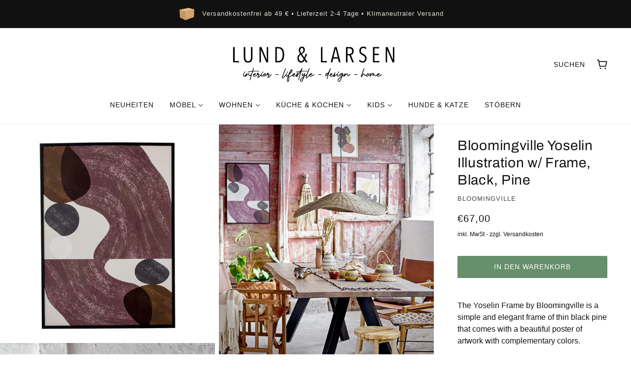

--- FILE ---
content_type: text/html; charset=utf-8
request_url: https://www.lundandlarsen.com/products/bloomingville-yoselin-illustration-w-frame-black-pine
body_size: 25700
content:
<!--SCS-->
<!-- This code is generate by Simple Coming Soon app. Please do not change it manually, it can cause to а cycle redirect. -->
<script>
	document.write(
		"<script src=\"https://comingsoon.kad.systems/scripts/31b5af60d31dd949d949f242ee084a59.js?" + Math.random() + "\"><\/script>"
	);
</script>
<!--eSCS--><!doctype html>
<html class="no-js" lang="de">
  <head>








<!--Content in content_for_header -->
<!--LayoutHub-Embed--><link rel="stylesheet" href="https://fonts.googleapis.com/css?family=Poppins:100,200,300,400,500,600,700,800,900|Playfair+Display:100,200,300,400,500,600,700,800,900" /><link rel="stylesheet" type="text/css" href="[data-uri]" media="all">
<!--LH--><!--/LayoutHub-Embed--><meta name="google-site-verification" content="HlD3zCCOpURN7lE46j0PyOnGK7g5jkDRn5wXNfX7vZo" />
    
<!-- Hotjar Tracking Code for https://www.lundandlarsen.com -->
<script>
    (function(h,o,t,j,a,r){
        h.hj=h.hj||function(){(h.hj.q=h.hj.q||[]).push(arguments)};
        h._hjSettings={hjid:2795639,hjsv:6};
        a=o.getElementsByTagName('head')[0];
        r=o.createElement('script');r.async=1;
        r.src=t+h._hjSettings.hjid+j+h._hjSettings.hjsv;
        a.appendChild(r);
    })(window,document,'https://static.hotjar.com/c/hotjar-','.js?sv=');
</script>

    <!-- Beyond Theme - Version 1.0.2 by Troop Themes - https://troopthemes.com/ -->

    <meta charset="UTF-8">
    <meta http-equiv="X-UA-Compatible" content="IE=edge,chrome=1">
    <meta name="viewport" content="width=device-width, initial-scale=1.0, maximum-scale=5.0">
    
      <meta name="description" content="The Yoselin Frame by Bloomingville is a simple and elegant frame of thin black pine that comes with a beautiful poster of artwork with complementary colors.W: 1cm, H: 72cm, L: 52cm">
    

    <link rel="preconnect" href="https://cdn.shopify.com" crossorigin>
    <link rel="preconnect" href="https://fonts.shopify.com" crossorigin>
    <link rel="preconnect" href="https://monorail-edge.shopifysvc.com">

    <link rel="preload" href="//www.lundandlarsen.com/cdn/shop/t/3/assets/theme--critical.css?v=25918744048815027001743681640" as="style">
    <link rel="preload" href="//www.lundandlarsen.com/cdn/shop/t/3/assets/theme--async.css?v=137390036649844270011744176807" as="style">
    <link rel="preload" href="//www.lundandlarsen.com/cdn/shop/t/3/assets/lazysizes.min.js?v=153528224177489928921631546183" as="script">
    <link rel="preload" href="//www.lundandlarsen.com/cdn/shop/t/3/assets/theme.min.js?v=155287478041300379681631546187" as="script"><link rel="canonical" href="https://www.lundandlarsen.com/products/bloomingville-yoselin-illustration-w-frame-black-pine">
      <link rel="shortcut icon" href="//www.lundandlarsen.com/cdn/shop/files/FAVICON-LL_32x.jpg?v=1636139321" type="image/png">
      <link rel="apple-touch-icon" href="//www.lundandlarsen.com/cdn/shop/files/FAVICON-LL_180x.jpg?v=1636139321">
    

    


  <meta property="og:type" content="product">
  <meta property="og:title" content="Bloomingville Yoselin Illustration w/ Frame, Black, Pine">

  
    <meta property="og:image" content="http://www.lundandlarsen.com/cdn/shop/products/bloomingville-yoselin-illustration-w-frame-black-pine-310332_1200x.jpg?v=1676357365">
    <meta property="og:image:secure_url" content="https://www.lundandlarsen.com/cdn/shop/products/bloomingville-yoselin-illustration-w-frame-black-pine-310332_1200x.jpg?v=1676357365">
    <meta property="og:image:width" content="2000">
    <meta property="og:image:height" content="2000">
  
    <meta property="og:image" content="http://www.lundandlarsen.com/cdn/shop/products/bloomingville-yoselin-illustration-w-frame-black-pine-636868_1200x.jpg?v=1676357365">
    <meta property="og:image:secure_url" content="https://www.lundandlarsen.com/cdn/shop/products/bloomingville-yoselin-illustration-w-frame-black-pine-636868_1200x.jpg?v=1676357365">
    <meta property="og:image:width" content="1535">
    <meta property="og:image:height" content="2048">
  
    <meta property="og:image" content="http://www.lundandlarsen.com/cdn/shop/products/bloomingville-yoselin-illustration-w-frame-black-pine-504299_1200x.jpg?v=1676357365">
    <meta property="og:image:secure_url" content="https://www.lundandlarsen.com/cdn/shop/products/bloomingville-yoselin-illustration-w-frame-black-pine-504299_1200x.jpg?v=1676357365">
    <meta property="og:image:width" content="1535">
    <meta property="og:image:height" content="2048">
  

  <meta
    property="og:price:amount"
    content="67,00"
  >
  <meta property="og:price:currency" content="EUR">

  <meta itemprop="url" content="https://www.lundandlarsen.com/products/bloomingville-yoselin-illustration-w-frame-black-pine" />
  <meta itemprop="name" content="Bloomingville Yoselin Illustration w/ Frame, Black, Pine" />
  <meta itemprop="image" content="https://www.lundandlarsen.com/cdn/shop/products/bloomingville-yoselin-illustration-w-frame-black-pine-310332_1000x.jpg?v=1676357365" />
  <meta itemprop="priceCurrency" content="EUR" />
  
    <link itemprop="availability" href="https://schema.org/InStock" />
  
  
  
  <meta itemprop="price" content="67.0">





<meta property="og:url" content="https://www.lundandlarsen.com/products/bloomingville-yoselin-illustration-w-frame-black-pine">
<meta property="og:site_name" content="ST Handel GmbH  Abteilung Lund &amp; Larsen">
<meta property="og:description" content="The Yoselin Frame by Bloomingville is a simple and elegant frame of thin black pine that comes with a beautiful poster of artwork with complementary colors.W: 1cm, H: 72cm, L: 52cm">



<meta name="twitter:card" content="summary">
<meta name="twitter:description" content="The Yoselin Frame by Bloomingville is a simple and elegant frame of thin black pine that comes with a beautiful poster of artwork with complementary colors.W: 1cm, H: 72cm, L: 52cm">


  <meta name="twitter:title" content="Bloomingville Yoselin Illustration w/ Frame, Black, Pine">

  
    <meta
      name="twitter:image"
      content="https://www.lundandlarsen.com/cdn/shop/products/bloomingville-yoselin-illustration-w-frame-black-pine-310332_480x.jpg?v=1676357365"
    >
  



    
      <title>Bloomingville Yoselin Illustration w/ Frame, Black, Pine | ST Handel GmbH  Abteilung Lund &amp; Larsen</title>
    

    <link rel="preload" as="font" href="//www.lundandlarsen.com/cdn/fonts/archivo/archivo_n4.dc8d917cc69af0a65ae04d01fd8eeab28a3573c9.woff2" type="font/woff2" crossorigin>
<link rel="preload" as="font" href="" type="font/woff2" crossorigin>
<link rel="preload" as="font" href="" type="font/woff2" crossorigin>

<style>@font-face {
  font-family: Archivo;
  font-weight: 400;
  font-style: normal;
  font-display: swap;
  src: url("//www.lundandlarsen.com/cdn/fonts/archivo/archivo_n4.dc8d917cc69af0a65ae04d01fd8eeab28a3573c9.woff2") format("woff2"),
       url("//www.lundandlarsen.com/cdn/fonts/archivo/archivo_n4.bd6b9c34fdb81d7646836be8065ce3c80a2cc984.woff") format("woff");
}
@font-face {
  font-family: Archivo;
  font-weight: 400;
  font-style: normal;
  font-display: swap;
  src: url("//www.lundandlarsen.com/cdn/fonts/archivo/archivo_n4.dc8d917cc69af0a65ae04d01fd8eeab28a3573c9.woff2") format("woff2"),
       url("//www.lundandlarsen.com/cdn/fonts/archivo/archivo_n4.bd6b9c34fdb81d7646836be8065ce3c80a2cc984.woff") format("woff");
}
</style>

<style>
  :root {
    --font--featured-heading--size: 38px;
    --font--section-heading--size: 28px;
    --font--block-heading--size: 20px;
    --font--heading--uppercase: normal;
    --font--paragraph--size: 16px;

    --font--heading--family: Archivo, sans-serif;
    --font--heading--weight: 400;
    --font--heading--normal-weight: 400;
    --font--heading--style: normal;

    --font--accent--family: "system_ui", -apple-system, 'Segoe UI', Roboto, 'Helvetica Neue', 'Noto Sans', 'Liberation Sans', Arial, sans-serif, 'Apple Color Emoji', 'Segoe UI Emoji', 'Segoe UI Symbol', 'Noto Color Emoji';
    --font--accent--weight: 400;
    --font--accent--style: normal;
    --font--accent--size: 13px;

    --font--paragraph--family: "system_ui", -apple-system, 'Segoe UI', Roboto, 'Helvetica Neue', 'Noto Sans', 'Liberation Sans', Arial, sans-serif, 'Apple Color Emoji', 'Segoe UI Emoji', 'Segoe UI Symbol', 'Noto Color Emoji';
    --font--paragraph--weight: 400;
    --font--paragraph--style: normal;
    --font--bolder-paragraph--weight: 700;
  }
</style>
    <style>
  :root {
    --color--accent: #e9e4dc;
    --bdr-color--badge: rgba(17, 17, 17, 0.07);
    --bg-color--body: #ffffff;
    --bdr-color--general: #eaeaea;
    --bg-color--textbox: #fff;
    --color--body: #111111;
    --color--body--light: #414141;
    --color--alternative: #e9e4dc;
    --color--button: #ffffff;
    --bdr-color--button: #ffffff;
    --bg-color--button: #668f6b;
    --bg-color--button--hover: #668f6b;
    --color-theme--modal: ;
    --color--header: #111111;
    --bg-color--header: #ffffff;
    --bdr-color--header: rgba(17, 17, 17, 0.07);
    --color--footer: #1f2934;
    --bg-color--footer: #e9e4dc;
    --color--announcement: #e9e4dc;
    --bg-color--announcement: #111111;
    --color--popup: #111111;
    --bg-color--popup: ;

    /* shop pay */
    --payment-terms-background-color: #ffffff;
  }
</style>
    <script>
  var theme = theme || {};
  theme.assets = theme.assets || {};
  theme.carousels = theme.carousels || {};
  theme.classes = theme.classes || {};
  theme.local_storage = theme.local_storage || {};
  theme.partials = theme.partials || {};
  theme.settings = theme.settings || {};
  theme.shop = theme.shop || {};
  theme.swatches = theme.swatches || {};
  theme.translations = theme.translations || {};
  theme.urls = theme.urls || {};

  theme.assets.swipe = '//www.lundandlarsen.com/cdn/shop/t/3/assets/swipe-listener.min.js?v=123039615894270182531631546184';
  theme.assets.masonry = '//www.lundandlarsen.com/cdn/shop/t/3/assets/masonry.min.js?v=153413113355937702121631546183';
  theme.assets.stylesheet = '//www.lundandlarsen.com/cdn/shop/t/3/assets/theme--async.css?v=137390036649844270011744176807';

  theme.local_storage.collection_view = 'beyond_collection_view';
  theme.local_storage.popup = 'beyond_popup'
  theme.local_storage.recent_products = 'beyond_recently_viewed_storage';

  theme.settings.cart_type = 'page';
  theme.settings.hover_image_enabled = 'true' == 'true';
  theme.settings.quick_add = 'true' == 'true';

  theme.shop.money_format = "€{{amount_with_comma_separator}}";

  theme.translations.mailing_list_success_message = 'Danke fürs Abonieren';
  theme.translations.add_to_cart = 'In den Warenkorb';
  theme.translations.all_items_added = 'Alle Artikel wurden in den Warenkorb gelegt.';
  theme.translations.out_of_stock = 'Bald wieder da!';
  theme.translations.size_chart_label = 'Größentabelle';
  theme.translations.unavailable = 'Nicht verfügbar'
  theme.translations.low_in_stock = {
    one: 'Nur noch 1 Artikel übrig! 😳',
    other: 'Nur noch 2 Artikel übrig! Jetzt schnell sein!'
  };

  theme.urls.all_products_collection = '/collections/all';
  theme.urls.cart = '/cart';
  theme.urls.cart_add = '/cart/add';
  theme.urls.cart_change = '/cart/change';
  theme.urls.product_recommendations = '/recommendations/products';
  theme.urls.search = '/search';

  
    theme.urls.root = '';
  

  





  // LazySizes
  window.lazySizesConfig = window.lazySizesConfig || {};
  window.lazySizesConfig.expand = 1200;
  window.lazySizesConfig.loadMode = 3;
  window.lazySizesConfig.ricTimeout = 50;
</script>

    <script>
      function onLoadStylesheet() {
        const link = document.querySelector(`link[href="${theme.assets.stylesheet}"]`);
        link.loaded = true;
        link.dispatchEvent(new Event('load'));
      }
    </script>
    <noscript>
      <style>
        body .layout--main-content > *,
        body .header--root,
        body .footer--root,
        body .popup-modal-close,
        body .modal--root,
        body .modal--window {
          opacity: 1;
        }
      </style>

      <link href="//www.lundandlarsen.com/cdn/shop/t/3/assets/theme--async.css?v=137390036649844270011744176807" rel="stylesheet">
    </noscript>

    <link href="//www.lundandlarsen.com/cdn/shop/t/3/assets/theme--critical.css?v=25918744048815027001743681640" rel="stylesheet" media="all"/>
    <link
      href="//www.lundandlarsen.com/cdn/shop/t/3/assets/theme--async.css?v=137390036649844270011744176807"
      rel="stylesheet"
      media="print"
      onload="this.media='all';onLoadStylesheet()"
    >

    <style>

/* Add your theme customizations below */</style>

    <script src="//www.lundandlarsen.com/cdn/shop/t/3/assets/lazysizes.min.js?v=153528224177489928921631546183" async="async"></script>
    <script src="//www.lundandlarsen.com/cdn/shop/t/3/assets/theme.min.js?v=155287478041300379681631546187" defer="defer"></script>

    

    <script src="//www.lundandlarsen.com/cdn/shop/t/3/assets/wiloke_my_instagram.js?v=80057064938387155591646532489" type="text/javascript"></script>
<script>window.performance && window.performance.mark && window.performance.mark('shopify.content_for_header.start');</script><meta name="facebook-domain-verification" content="yi9nrc6rfc4ewtssjfcr3spnq2iont">
<meta name="facebook-domain-verification" content="g590rsvweqw0ys8z2l93pyhp9qxl2k">
<meta name="facebook-domain-verification" content="m8a4zbzlsyxbds0k30tl57i9z1x170">
<meta name="facebook-domain-verification" content="tfue6zdkug36yrudidfr7iwgd5ulfo">
<meta name="facebook-domain-verification" content="pa13y8t3xomi4s8q0rc0pacvapi9my">
<meta name="facebook-domain-verification" content="shxe3abaislu4npqouylf9gbun7wgh">
<meta name="facebook-domain-verification" content="3i1fde2os86mfxhm5ps3748ayvppo2">
<meta name="facebook-domain-verification" content="kl4b6jwvazqwylf05eqihbprcvd5qp">
<meta name="facebook-domain-verification" content="xdjt169arju2qc1lyqt4otgq2ya4mo">
<meta name="google-site-verification" content="HlD3zCCOpURN7lE46j0PyOnGK7g5jkDRn5wXNfX7vZo">
<meta id="shopify-digital-wallet" name="shopify-digital-wallet" content="/59727118536/digital_wallets/dialog">
<meta name="shopify-checkout-api-token" content="67db3d218dd725f4ac4a0f467b9738cc">
<meta id="in-context-paypal-metadata" data-shop-id="59727118536" data-venmo-supported="false" data-environment="production" data-locale="de_DE" data-paypal-v4="true" data-currency="EUR">
<link rel="alternate" type="application/json+oembed" href="https://www.lundandlarsen.com/products/bloomingville-yoselin-illustration-w-frame-black-pine.oembed">
<script async="async" src="/checkouts/internal/preloads.js?locale=de-DE"></script>
<script id="apple-pay-shop-capabilities" type="application/json">{"shopId":59727118536,"countryCode":"DE","currencyCode":"EUR","merchantCapabilities":["supports3DS"],"merchantId":"gid:\/\/shopify\/Shop\/59727118536","merchantName":"ST Handel GmbH  Abteilung Lund \u0026 Larsen","requiredBillingContactFields":["postalAddress","email","phone"],"requiredShippingContactFields":["postalAddress","email","phone"],"shippingType":"shipping","supportedNetworks":["visa","maestro","masterCard","amex"],"total":{"type":"pending","label":"ST Handel GmbH  Abteilung Lund \u0026 Larsen","amount":"1.00"},"shopifyPaymentsEnabled":true,"supportsSubscriptions":true}</script>
<script id="shopify-features" type="application/json">{"accessToken":"67db3d218dd725f4ac4a0f467b9738cc","betas":["rich-media-storefront-analytics"],"domain":"www.lundandlarsen.com","predictiveSearch":true,"shopId":59727118536,"locale":"de"}</script>
<script>var Shopify = Shopify || {};
Shopify.shop = "lund-und-larsen.myshopify.com";
Shopify.locale = "de";
Shopify.currency = {"active":"EUR","rate":"1.0"};
Shopify.country = "DE";
Shopify.theme = {"name":"Lund und Larsen Theme","id":126603395272,"schema_name":"Beyond","schema_version":"1.0.3","theme_store_id":939,"role":"main"};
Shopify.theme.handle = "null";
Shopify.theme.style = {"id":null,"handle":null};
Shopify.cdnHost = "www.lundandlarsen.com/cdn";
Shopify.routes = Shopify.routes || {};
Shopify.routes.root = "/";</script>
<script type="module">!function(o){(o.Shopify=o.Shopify||{}).modules=!0}(window);</script>
<script>!function(o){function n(){var o=[];function n(){o.push(Array.prototype.slice.apply(arguments))}return n.q=o,n}var t=o.Shopify=o.Shopify||{};t.loadFeatures=n(),t.autoloadFeatures=n()}(window);</script>
<script id="shop-js-analytics" type="application/json">{"pageType":"product"}</script>
<script defer="defer" async type="module" src="//www.lundandlarsen.com/cdn/shopifycloud/shop-js/modules/v2/client.init-shop-cart-sync_XknANqpX.de.esm.js"></script>
<script defer="defer" async type="module" src="//www.lundandlarsen.com/cdn/shopifycloud/shop-js/modules/v2/chunk.common_DvdeXi9P.esm.js"></script>
<script type="module">
  await import("//www.lundandlarsen.com/cdn/shopifycloud/shop-js/modules/v2/client.init-shop-cart-sync_XknANqpX.de.esm.js");
await import("//www.lundandlarsen.com/cdn/shopifycloud/shop-js/modules/v2/chunk.common_DvdeXi9P.esm.js");

  window.Shopify.SignInWithShop?.initShopCartSync?.({"fedCMEnabled":true,"windoidEnabled":true});

</script>
<script>(function() {
  var isLoaded = false;
  function asyncLoad() {
    if (isLoaded) return;
    isLoaded = true;
    var urls = ["https:\/\/image-optimizer.salessquad.co.uk\/scripts\/tiny_img_not_found_notifier_48c19a30f57c8e4b189f413c60226bbf.js?shop=lund-und-larsen.myshopify.com","https:\/\/cdn.richpanel.com\/js\/richpanel_shopify_script.js?appClientId=lundundlarsen5541\u0026tenantId=lundundlarsen554\u0026shop=lund-und-larsen.myshopify.com\u0026shop=lund-und-larsen.myshopify.com","https:\/\/cdn.shopify.com\/s\/files\/1\/0597\/2711\/8536\/t\/3\/assets\/booster_eu_cookie_59727118536.js?v=1666158570\u0026shop=lund-und-larsen.myshopify.com","https:\/\/trustbadge.shopclimb.com\/files\/js\/dist\/trustbadge.min.js?shop=lund-und-larsen.myshopify.com","\/\/backinstock.useamp.com\/widget\/53127_1767157945.js?category=bis\u0026v=6\u0026shop=lund-und-larsen.myshopify.com"];
    for (var i = 0; i < urls.length; i++) {
      var s = document.createElement('script');
      s.type = 'text/javascript';
      s.async = true;
      s.src = urls[i];
      var x = document.getElementsByTagName('script')[0];
      x.parentNode.insertBefore(s, x);
    }
  };
  if(window.attachEvent) {
    window.attachEvent('onload', asyncLoad);
  } else {
    window.addEventListener('load', asyncLoad, false);
  }
})();</script>
<script id="__st">var __st={"a":59727118536,"offset":3600,"reqid":"98ad3043-3cea-4b0c-9f41-6f50b00e0362-1768913595","pageurl":"www.lundandlarsen.com\/products\/bloomingville-yoselin-illustration-w-frame-black-pine","u":"847a8fbf15bb","p":"product","rtyp":"product","rid":8146427674888};</script>
<script>window.ShopifyPaypalV4VisibilityTracking = true;</script>
<script id="captcha-bootstrap">!function(){'use strict';const t='contact',e='account',n='new_comment',o=[[t,t],['blogs',n],['comments',n],[t,'customer']],c=[[e,'customer_login'],[e,'guest_login'],[e,'recover_customer_password'],[e,'create_customer']],r=t=>t.map((([t,e])=>`form[action*='/${t}']:not([data-nocaptcha='true']) input[name='form_type'][value='${e}']`)).join(','),a=t=>()=>t?[...document.querySelectorAll(t)].map((t=>t.form)):[];function s(){const t=[...o],e=r(t);return a(e)}const i='password',u='form_key',d=['recaptcha-v3-token','g-recaptcha-response','h-captcha-response',i],f=()=>{try{return window.sessionStorage}catch{return}},m='__shopify_v',_=t=>t.elements[u];function p(t,e,n=!1){try{const o=window.sessionStorage,c=JSON.parse(o.getItem(e)),{data:r}=function(t){const{data:e,action:n}=t;return t[m]||n?{data:e,action:n}:{data:t,action:n}}(c);for(const[e,n]of Object.entries(r))t.elements[e]&&(t.elements[e].value=n);n&&o.removeItem(e)}catch(o){console.error('form repopulation failed',{error:o})}}const l='form_type',E='cptcha';function T(t){t.dataset[E]=!0}const w=window,h=w.document,L='Shopify',v='ce_forms',y='captcha';let A=!1;((t,e)=>{const n=(g='f06e6c50-85a8-45c8-87d0-21a2b65856fe',I='https://cdn.shopify.com/shopifycloud/storefront-forms-hcaptcha/ce_storefront_forms_captcha_hcaptcha.v1.5.2.iife.js',D={infoText:'Durch hCaptcha geschützt',privacyText:'Datenschutz',termsText:'Allgemeine Geschäftsbedingungen'},(t,e,n)=>{const o=w[L][v],c=o.bindForm;if(c)return c(t,g,e,D).then(n);var r;o.q.push([[t,g,e,D],n]),r=I,A||(h.body.append(Object.assign(h.createElement('script'),{id:'captcha-provider',async:!0,src:r})),A=!0)});var g,I,D;w[L]=w[L]||{},w[L][v]=w[L][v]||{},w[L][v].q=[],w[L][y]=w[L][y]||{},w[L][y].protect=function(t,e){n(t,void 0,e),T(t)},Object.freeze(w[L][y]),function(t,e,n,w,h,L){const[v,y,A,g]=function(t,e,n){const i=e?o:[],u=t?c:[],d=[...i,...u],f=r(d),m=r(i),_=r(d.filter((([t,e])=>n.includes(e))));return[a(f),a(m),a(_),s()]}(w,h,L),I=t=>{const e=t.target;return e instanceof HTMLFormElement?e:e&&e.form},D=t=>v().includes(t);t.addEventListener('submit',(t=>{const e=I(t);if(!e)return;const n=D(e)&&!e.dataset.hcaptchaBound&&!e.dataset.recaptchaBound,o=_(e),c=g().includes(e)&&(!o||!o.value);(n||c)&&t.preventDefault(),c&&!n&&(function(t){try{if(!f())return;!function(t){const e=f();if(!e)return;const n=_(t);if(!n)return;const o=n.value;o&&e.removeItem(o)}(t);const e=Array.from(Array(32),(()=>Math.random().toString(36)[2])).join('');!function(t,e){_(t)||t.append(Object.assign(document.createElement('input'),{type:'hidden',name:u})),t.elements[u].value=e}(t,e),function(t,e){const n=f();if(!n)return;const o=[...t.querySelectorAll(`input[type='${i}']`)].map((({name:t})=>t)),c=[...d,...o],r={};for(const[a,s]of new FormData(t).entries())c.includes(a)||(r[a]=s);n.setItem(e,JSON.stringify({[m]:1,action:t.action,data:r}))}(t,e)}catch(e){console.error('failed to persist form',e)}}(e),e.submit())}));const S=(t,e)=>{t&&!t.dataset[E]&&(n(t,e.some((e=>e===t))),T(t))};for(const o of['focusin','change'])t.addEventListener(o,(t=>{const e=I(t);D(e)&&S(e,y())}));const B=e.get('form_key'),M=e.get(l),P=B&&M;t.addEventListener('DOMContentLoaded',(()=>{const t=y();if(P)for(const e of t)e.elements[l].value===M&&p(e,B);[...new Set([...A(),...v().filter((t=>'true'===t.dataset.shopifyCaptcha))])].forEach((e=>S(e,t)))}))}(h,new URLSearchParams(w.location.search),n,t,e,['guest_login'])})(!0,!0)}();</script>
<script integrity="sha256-4kQ18oKyAcykRKYeNunJcIwy7WH5gtpwJnB7kiuLZ1E=" data-source-attribution="shopify.loadfeatures" defer="defer" src="//www.lundandlarsen.com/cdn/shopifycloud/storefront/assets/storefront/load_feature-a0a9edcb.js" crossorigin="anonymous"></script>
<script data-source-attribution="shopify.dynamic_checkout.dynamic.init">var Shopify=Shopify||{};Shopify.PaymentButton=Shopify.PaymentButton||{isStorefrontPortableWallets:!0,init:function(){window.Shopify.PaymentButton.init=function(){};var t=document.createElement("script");t.src="https://www.lundandlarsen.com/cdn/shopifycloud/portable-wallets/latest/portable-wallets.de.js",t.type="module",document.head.appendChild(t)}};
</script>
<script data-source-attribution="shopify.dynamic_checkout.buyer_consent">
  function portableWalletsHideBuyerConsent(e){var t=document.getElementById("shopify-buyer-consent"),n=document.getElementById("shopify-subscription-policy-button");t&&n&&(t.classList.add("hidden"),t.setAttribute("aria-hidden","true"),n.removeEventListener("click",e))}function portableWalletsShowBuyerConsent(e){var t=document.getElementById("shopify-buyer-consent"),n=document.getElementById("shopify-subscription-policy-button");t&&n&&(t.classList.remove("hidden"),t.removeAttribute("aria-hidden"),n.addEventListener("click",e))}window.Shopify?.PaymentButton&&(window.Shopify.PaymentButton.hideBuyerConsent=portableWalletsHideBuyerConsent,window.Shopify.PaymentButton.showBuyerConsent=portableWalletsShowBuyerConsent);
</script>
<script data-source-attribution="shopify.dynamic_checkout.cart.bootstrap">document.addEventListener("DOMContentLoaded",(function(){function t(){return document.querySelector("shopify-accelerated-checkout-cart, shopify-accelerated-checkout")}if(t())Shopify.PaymentButton.init();else{new MutationObserver((function(e,n){t()&&(Shopify.PaymentButton.init(),n.disconnect())})).observe(document.body,{childList:!0,subtree:!0})}}));
</script>
<script id='scb4127' type='text/javascript' async='' src='https://www.lundandlarsen.com/cdn/shopifycloud/privacy-banner/storefront-banner.js'></script><link id="shopify-accelerated-checkout-styles" rel="stylesheet" media="screen" href="https://www.lundandlarsen.com/cdn/shopifycloud/portable-wallets/latest/accelerated-checkout-backwards-compat.css" crossorigin="anonymous">
<style id="shopify-accelerated-checkout-cart">
        #shopify-buyer-consent {
  margin-top: 1em;
  display: inline-block;
  width: 100%;
}

#shopify-buyer-consent.hidden {
  display: none;
}

#shopify-subscription-policy-button {
  background: none;
  border: none;
  padding: 0;
  text-decoration: underline;
  font-size: inherit;
  cursor: pointer;
}

#shopify-subscription-policy-button::before {
  box-shadow: none;
}

      </style>

<script>window.performance && window.performance.mark && window.performance.mark('shopify.content_for_header.end');</script> 

<!-- BEGIN app block: shopify://apps/ta-labels-badges/blocks/bss-pl-config-data/91bfe765-b604-49a1-805e-3599fa600b24 --><script
    id='bss-pl-config-data'
>
	let TAE_StoreId = "19845";
	if (typeof BSS_PL == 'undefined' || TAE_StoreId !== "") {
  		var BSS_PL = {};
		BSS_PL.storeId = 19845;
		BSS_PL.currentPlan = "free";
		BSS_PL.apiServerProduction = "https://product-labels-pro.bsscommerce.com";
		BSS_PL.publicAccessToken = null;
		BSS_PL.customerTags = "null";
		BSS_PL.customerId = "null";
		BSS_PL.storeIdCustomOld = 10678;
		BSS_PL.storeIdOldWIthPriority = 12200;
		BSS_PL.storeIdOptimizeAppendLabel = null
		BSS_PL.optimizeCodeIds = null; 
		BSS_PL.extendedFeatureIds = null;
		BSS_PL.integration = {"laiReview":{"status":0,"config":[]}};
		BSS_PL.settingsData  = {};
		BSS_PL.configProductMetafields = null;
		BSS_PL.configVariantMetafields = null;
		
		BSS_PL.configData = [].concat();

		
		BSS_PL.configDataBanner = [].concat();

		
		BSS_PL.configDataPopup = [].concat();

		
		BSS_PL.configDataLabelGroup = [].concat();
		
		
		BSS_PL.collectionID = ``;
		BSS_PL.collectionHandle = ``;
		BSS_PL.collectionTitle = ``;

		
		BSS_PL.conditionConfigData = [].concat();
	}
</script>




<style>
    
    

</style>

<script>
    function bssLoadScripts(src, callback, isDefer = false) {
        const scriptTag = document.createElement('script');
        document.head.appendChild(scriptTag);
        scriptTag.src = src;
        if (isDefer) {
            scriptTag.defer = true;
        } else {
            scriptTag.async = true;
        }
        if (callback) {
            scriptTag.addEventListener('load', function () {
                callback();
            });
        }
    }
    const scriptUrls = [
        "https://cdn.shopify.com/extensions/019bd440-4ad9-768f-8cbd-b429a1f08a03/product-label-558/assets/bss-pl-init-helper.js",
        "https://cdn.shopify.com/extensions/019bd440-4ad9-768f-8cbd-b429a1f08a03/product-label-558/assets/bss-pl-init-config-run-scripts.js",
    ];
    Promise.all(scriptUrls.map((script) => new Promise((resolve) => bssLoadScripts(script, resolve)))).then((res) => {
        console.log('BSS scripts loaded');
        window.bssScriptsLoaded = true;
    });

	function bssInitScripts() {
		if (BSS_PL.configData.length) {
			const enabledFeature = [
				{ type: 1, script: "https://cdn.shopify.com/extensions/019bd440-4ad9-768f-8cbd-b429a1f08a03/product-label-558/assets/bss-pl-init-for-label.js" },
				{ type: 2, badge: [0, 7, 8], script: "https://cdn.shopify.com/extensions/019bd440-4ad9-768f-8cbd-b429a1f08a03/product-label-558/assets/bss-pl-init-for-badge-product-name.js" },
				{ type: 2, badge: [1, 11], script: "https://cdn.shopify.com/extensions/019bd440-4ad9-768f-8cbd-b429a1f08a03/product-label-558/assets/bss-pl-init-for-badge-product-image.js" },
				{ type: 2, badge: 2, script: "https://cdn.shopify.com/extensions/019bd440-4ad9-768f-8cbd-b429a1f08a03/product-label-558/assets/bss-pl-init-for-badge-custom-selector.js" },
				{ type: 2, badge: [3, 9, 10], script: "https://cdn.shopify.com/extensions/019bd440-4ad9-768f-8cbd-b429a1f08a03/product-label-558/assets/bss-pl-init-for-badge-price.js" },
				{ type: 2, badge: 4, script: "https://cdn.shopify.com/extensions/019bd440-4ad9-768f-8cbd-b429a1f08a03/product-label-558/assets/bss-pl-init-for-badge-add-to-cart-btn.js" },
				{ type: 2, badge: 5, script: "https://cdn.shopify.com/extensions/019bd440-4ad9-768f-8cbd-b429a1f08a03/product-label-558/assets/bss-pl-init-for-badge-quantity-box.js" },
				{ type: 2, badge: 6, script: "https://cdn.shopify.com/extensions/019bd440-4ad9-768f-8cbd-b429a1f08a03/product-label-558/assets/bss-pl-init-for-badge-buy-it-now-btn.js" }
			]
				.filter(({ type, badge }) => BSS_PL.configData.some(item => item.label_type === type && (badge === undefined || (Array.isArray(badge) ? badge.includes(item.badge_type) : item.badge_type === badge))) || (type === 1 && BSS_PL.configDataLabelGroup && BSS_PL.configDataLabelGroup.length))
				.map(({ script }) => script);
				
            enabledFeature.forEach((src) => bssLoadScripts(src));

            if (enabledFeature.length) {
                const src = "https://cdn.shopify.com/extensions/019bd440-4ad9-768f-8cbd-b429a1f08a03/product-label-558/assets/bss-product-label-js.js";
                bssLoadScripts(src);
            }
        }

        if (BSS_PL.configDataBanner && BSS_PL.configDataBanner.length) {
            const src = "https://cdn.shopify.com/extensions/019bd440-4ad9-768f-8cbd-b429a1f08a03/product-label-558/assets/bss-product-label-banner.js";
            bssLoadScripts(src);
        }

        if (BSS_PL.configDataPopup && BSS_PL.configDataPopup.length) {
            const src = "https://cdn.shopify.com/extensions/019bd440-4ad9-768f-8cbd-b429a1f08a03/product-label-558/assets/bss-product-label-popup.js";
            bssLoadScripts(src);
        }

        if (window.location.search.includes('bss-pl-custom-selector')) {
            const src = "https://cdn.shopify.com/extensions/019bd440-4ad9-768f-8cbd-b429a1f08a03/product-label-558/assets/bss-product-label-custom-position.js";
            bssLoadScripts(src, null, true);
        }
    }
    bssInitScripts();
</script>


<!-- END app block --><!-- BEGIN app block: shopify://apps/klaviyo-email-marketing-sms/blocks/klaviyo-onsite-embed/2632fe16-c075-4321-a88b-50b567f42507 -->















  <script>
    window.klaviyoReviewsProductDesignMode = false
  </script>







<!-- END app block --><link href="https://cdn.shopify.com/extensions/019bd440-4ad9-768f-8cbd-b429a1f08a03/product-label-558/assets/bss-pl-style.min.css" rel="stylesheet" type="text/css" media="all">
<script src="https://cdn.shopify.com/extensions/8d2c31d3-a828-4daf-820f-80b7f8e01c39/nova-eu-cookie-bar-gdpr-4/assets/nova-cookie-app-embed.js" type="text/javascript" defer="defer"></script>
<link href="https://cdn.shopify.com/extensions/8d2c31d3-a828-4daf-820f-80b7f8e01c39/nova-eu-cookie-bar-gdpr-4/assets/nova-cookie.css" rel="stylesheet" type="text/css" media="all">
<link href="https://monorail-edge.shopifysvc.com" rel="dns-prefetch">
<script>(function(){if ("sendBeacon" in navigator && "performance" in window) {try {var session_token_from_headers = performance.getEntriesByType('navigation')[0].serverTiming.find(x => x.name == '_s').description;} catch {var session_token_from_headers = undefined;}var session_cookie_matches = document.cookie.match(/_shopify_s=([^;]*)/);var session_token_from_cookie = session_cookie_matches && session_cookie_matches.length === 2 ? session_cookie_matches[1] : "";var session_token = session_token_from_headers || session_token_from_cookie || "";function handle_abandonment_event(e) {var entries = performance.getEntries().filter(function(entry) {return /monorail-edge.shopifysvc.com/.test(entry.name);});if (!window.abandonment_tracked && entries.length === 0) {window.abandonment_tracked = true;var currentMs = Date.now();var navigation_start = performance.timing.navigationStart;var payload = {shop_id: 59727118536,url: window.location.href,navigation_start,duration: currentMs - navigation_start,session_token,page_type: "product"};window.navigator.sendBeacon("https://monorail-edge.shopifysvc.com/v1/produce", JSON.stringify({schema_id: "online_store_buyer_site_abandonment/1.1",payload: payload,metadata: {event_created_at_ms: currentMs,event_sent_at_ms: currentMs}}));}}window.addEventListener('pagehide', handle_abandonment_event);}}());</script>
<script id="web-pixels-manager-setup">(function e(e,d,r,n,o){if(void 0===o&&(o={}),!Boolean(null===(a=null===(i=window.Shopify)||void 0===i?void 0:i.analytics)||void 0===a?void 0:a.replayQueue)){var i,a;window.Shopify=window.Shopify||{};var t=window.Shopify;t.analytics=t.analytics||{};var s=t.analytics;s.replayQueue=[],s.publish=function(e,d,r){return s.replayQueue.push([e,d,r]),!0};try{self.performance.mark("wpm:start")}catch(e){}var l=function(){var e={modern:/Edge?\/(1{2}[4-9]|1[2-9]\d|[2-9]\d{2}|\d{4,})\.\d+(\.\d+|)|Firefox\/(1{2}[4-9]|1[2-9]\d|[2-9]\d{2}|\d{4,})\.\d+(\.\d+|)|Chrom(ium|e)\/(9{2}|\d{3,})\.\d+(\.\d+|)|(Maci|X1{2}).+ Version\/(15\.\d+|(1[6-9]|[2-9]\d|\d{3,})\.\d+)([,.]\d+|)( \(\w+\)|)( Mobile\/\w+|) Safari\/|Chrome.+OPR\/(9{2}|\d{3,})\.\d+\.\d+|(CPU[ +]OS|iPhone[ +]OS|CPU[ +]iPhone|CPU IPhone OS|CPU iPad OS)[ +]+(15[._]\d+|(1[6-9]|[2-9]\d|\d{3,})[._]\d+)([._]\d+|)|Android:?[ /-](13[3-9]|1[4-9]\d|[2-9]\d{2}|\d{4,})(\.\d+|)(\.\d+|)|Android.+Firefox\/(13[5-9]|1[4-9]\d|[2-9]\d{2}|\d{4,})\.\d+(\.\d+|)|Android.+Chrom(ium|e)\/(13[3-9]|1[4-9]\d|[2-9]\d{2}|\d{4,})\.\d+(\.\d+|)|SamsungBrowser\/([2-9]\d|\d{3,})\.\d+/,legacy:/Edge?\/(1[6-9]|[2-9]\d|\d{3,})\.\d+(\.\d+|)|Firefox\/(5[4-9]|[6-9]\d|\d{3,})\.\d+(\.\d+|)|Chrom(ium|e)\/(5[1-9]|[6-9]\d|\d{3,})\.\d+(\.\d+|)([\d.]+$|.*Safari\/(?![\d.]+ Edge\/[\d.]+$))|(Maci|X1{2}).+ Version\/(10\.\d+|(1[1-9]|[2-9]\d|\d{3,})\.\d+)([,.]\d+|)( \(\w+\)|)( Mobile\/\w+|) Safari\/|Chrome.+OPR\/(3[89]|[4-9]\d|\d{3,})\.\d+\.\d+|(CPU[ +]OS|iPhone[ +]OS|CPU[ +]iPhone|CPU IPhone OS|CPU iPad OS)[ +]+(10[._]\d+|(1[1-9]|[2-9]\d|\d{3,})[._]\d+)([._]\d+|)|Android:?[ /-](13[3-9]|1[4-9]\d|[2-9]\d{2}|\d{4,})(\.\d+|)(\.\d+|)|Mobile Safari.+OPR\/([89]\d|\d{3,})\.\d+\.\d+|Android.+Firefox\/(13[5-9]|1[4-9]\d|[2-9]\d{2}|\d{4,})\.\d+(\.\d+|)|Android.+Chrom(ium|e)\/(13[3-9]|1[4-9]\d|[2-9]\d{2}|\d{4,})\.\d+(\.\d+|)|Android.+(UC? ?Browser|UCWEB|U3)[ /]?(15\.([5-9]|\d{2,})|(1[6-9]|[2-9]\d|\d{3,})\.\d+)\.\d+|SamsungBrowser\/(5\.\d+|([6-9]|\d{2,})\.\d+)|Android.+MQ{2}Browser\/(14(\.(9|\d{2,})|)|(1[5-9]|[2-9]\d|\d{3,})(\.\d+|))(\.\d+|)|K[Aa][Ii]OS\/(3\.\d+|([4-9]|\d{2,})\.\d+)(\.\d+|)/},d=e.modern,r=e.legacy,n=navigator.userAgent;return n.match(d)?"modern":n.match(r)?"legacy":"unknown"}(),u="modern"===l?"modern":"legacy",c=(null!=n?n:{modern:"",legacy:""})[u],f=function(e){return[e.baseUrl,"/wpm","/b",e.hashVersion,"modern"===e.buildTarget?"m":"l",".js"].join("")}({baseUrl:d,hashVersion:r,buildTarget:u}),m=function(e){var d=e.version,r=e.bundleTarget,n=e.surface,o=e.pageUrl,i=e.monorailEndpoint;return{emit:function(e){var a=e.status,t=e.errorMsg,s=(new Date).getTime(),l=JSON.stringify({metadata:{event_sent_at_ms:s},events:[{schema_id:"web_pixels_manager_load/3.1",payload:{version:d,bundle_target:r,page_url:o,status:a,surface:n,error_msg:t},metadata:{event_created_at_ms:s}}]});if(!i)return console&&console.warn&&console.warn("[Web Pixels Manager] No Monorail endpoint provided, skipping logging."),!1;try{return self.navigator.sendBeacon.bind(self.navigator)(i,l)}catch(e){}var u=new XMLHttpRequest;try{return u.open("POST",i,!0),u.setRequestHeader("Content-Type","text/plain"),u.send(l),!0}catch(e){return console&&console.warn&&console.warn("[Web Pixels Manager] Got an unhandled error while logging to Monorail."),!1}}}}({version:r,bundleTarget:l,surface:e.surface,pageUrl:self.location.href,monorailEndpoint:e.monorailEndpoint});try{o.browserTarget=l,function(e){var d=e.src,r=e.async,n=void 0===r||r,o=e.onload,i=e.onerror,a=e.sri,t=e.scriptDataAttributes,s=void 0===t?{}:t,l=document.createElement("script"),u=document.querySelector("head"),c=document.querySelector("body");if(l.async=n,l.src=d,a&&(l.integrity=a,l.crossOrigin="anonymous"),s)for(var f in s)if(Object.prototype.hasOwnProperty.call(s,f))try{l.dataset[f]=s[f]}catch(e){}if(o&&l.addEventListener("load",o),i&&l.addEventListener("error",i),u)u.appendChild(l);else{if(!c)throw new Error("Did not find a head or body element to append the script");c.appendChild(l)}}({src:f,async:!0,onload:function(){if(!function(){var e,d;return Boolean(null===(d=null===(e=window.Shopify)||void 0===e?void 0:e.analytics)||void 0===d?void 0:d.initialized)}()){var d=window.webPixelsManager.init(e)||void 0;if(d){var r=window.Shopify.analytics;r.replayQueue.forEach((function(e){var r=e[0],n=e[1],o=e[2];d.publishCustomEvent(r,n,o)})),r.replayQueue=[],r.publish=d.publishCustomEvent,r.visitor=d.visitor,r.initialized=!0}}},onerror:function(){return m.emit({status:"failed",errorMsg:"".concat(f," has failed to load")})},sri:function(e){var d=/^sha384-[A-Za-z0-9+/=]+$/;return"string"==typeof e&&d.test(e)}(c)?c:"",scriptDataAttributes:o}),m.emit({status:"loading"})}catch(e){m.emit({status:"failed",errorMsg:(null==e?void 0:e.message)||"Unknown error"})}}})({shopId: 59727118536,storefrontBaseUrl: "https://www.lundandlarsen.com",extensionsBaseUrl: "https://extensions.shopifycdn.com/cdn/shopifycloud/web-pixels-manager",monorailEndpoint: "https://monorail-edge.shopifysvc.com/unstable/produce_batch",surface: "storefront-renderer",enabledBetaFlags: ["2dca8a86"],webPixelsConfigList: [{"id":"1131643144","configuration":"{\"config\":\"{\\\"pixel_id\\\":\\\"GT-5MR6X85\\\",\\\"target_country\\\":\\\"DE\\\",\\\"gtag_events\\\":[{\\\"type\\\":\\\"purchase\\\",\\\"action_label\\\":\\\"MC-HRZQ3JS616\\\"},{\\\"type\\\":\\\"page_view\\\",\\\"action_label\\\":\\\"MC-HRZQ3JS616\\\"},{\\\"type\\\":\\\"view_item\\\",\\\"action_label\\\":\\\"MC-HRZQ3JS616\\\"}],\\\"enable_monitoring_mode\\\":false}\"}","eventPayloadVersion":"v1","runtimeContext":"OPEN","scriptVersion":"b2a88bafab3e21179ed38636efcd8a93","type":"APP","apiClientId":1780363,"privacyPurposes":[],"dataSharingAdjustments":{"protectedCustomerApprovalScopes":["read_customer_address","read_customer_email","read_customer_name","read_customer_personal_data","read_customer_phone"]}},{"id":"345899272","configuration":"{\"pixel_id\":\"276258637742603\",\"pixel_type\":\"facebook_pixel\",\"metaapp_system_user_token\":\"-\"}","eventPayloadVersion":"v1","runtimeContext":"OPEN","scriptVersion":"ca16bc87fe92b6042fbaa3acc2fbdaa6","type":"APP","apiClientId":2329312,"privacyPurposes":["ANALYTICS","MARKETING","SALE_OF_DATA"],"dataSharingAdjustments":{"protectedCustomerApprovalScopes":["read_customer_address","read_customer_email","read_customer_name","read_customer_personal_data","read_customer_phone"]}},{"id":"156270856","configuration":"{\"tagID\":\"2612613084855\"}","eventPayloadVersion":"v1","runtimeContext":"STRICT","scriptVersion":"18031546ee651571ed29edbe71a3550b","type":"APP","apiClientId":3009811,"privacyPurposes":["ANALYTICS","MARKETING","SALE_OF_DATA"],"dataSharingAdjustments":{"protectedCustomerApprovalScopes":["read_customer_address","read_customer_email","read_customer_name","read_customer_personal_data","read_customer_phone"]}},{"id":"197886216","eventPayloadVersion":"v1","runtimeContext":"LAX","scriptVersion":"1","type":"CUSTOM","privacyPurposes":["ANALYTICS"],"name":"Google Analytics tag (migrated)"},{"id":"shopify-app-pixel","configuration":"{}","eventPayloadVersion":"v1","runtimeContext":"STRICT","scriptVersion":"0450","apiClientId":"shopify-pixel","type":"APP","privacyPurposes":["ANALYTICS","MARKETING"]},{"id":"shopify-custom-pixel","eventPayloadVersion":"v1","runtimeContext":"LAX","scriptVersion":"0450","apiClientId":"shopify-pixel","type":"CUSTOM","privacyPurposes":["ANALYTICS","MARKETING"]}],isMerchantRequest: false,initData: {"shop":{"name":"ST Handel GmbH  Abteilung Lund \u0026 Larsen","paymentSettings":{"currencyCode":"EUR"},"myshopifyDomain":"lund-und-larsen.myshopify.com","countryCode":"DE","storefrontUrl":"https:\/\/www.lundandlarsen.com"},"customer":null,"cart":null,"checkout":null,"productVariants":[{"price":{"amount":67.0,"currencyCode":"EUR"},"product":{"title":"Bloomingville Yoselin Illustration w\/ Frame, Black, Pine","vendor":"Bloomingville","id":"8146427674888","untranslatedTitle":"Bloomingville Yoselin Illustration w\/ Frame, Black, Pine","url":"\/products\/bloomingville-yoselin-illustration-w-frame-black-pine","type":""},"id":"44119542202632","image":{"src":"\/\/www.lundandlarsen.com\/cdn\/shop\/products\/bloomingville-yoselin-illustration-w-frame-black-pine-310332.jpg?v=1676357365"},"sku":"82054007","title":"Default Title","untranslatedTitle":"Default Title"}],"purchasingCompany":null},},"https://www.lundandlarsen.com/cdn","fcfee988w5aeb613cpc8e4bc33m6693e112",{"modern":"","legacy":""},{"shopId":"59727118536","storefrontBaseUrl":"https:\/\/www.lundandlarsen.com","extensionBaseUrl":"https:\/\/extensions.shopifycdn.com\/cdn\/shopifycloud\/web-pixels-manager","surface":"storefront-renderer","enabledBetaFlags":"[\"2dca8a86\"]","isMerchantRequest":"false","hashVersion":"fcfee988w5aeb613cpc8e4bc33m6693e112","publish":"custom","events":"[[\"page_viewed\",{}],[\"product_viewed\",{\"productVariant\":{\"price\":{\"amount\":67.0,\"currencyCode\":\"EUR\"},\"product\":{\"title\":\"Bloomingville Yoselin Illustration w\/ Frame, Black, Pine\",\"vendor\":\"Bloomingville\",\"id\":\"8146427674888\",\"untranslatedTitle\":\"Bloomingville Yoselin Illustration w\/ Frame, Black, Pine\",\"url\":\"\/products\/bloomingville-yoselin-illustration-w-frame-black-pine\",\"type\":\"\"},\"id\":\"44119542202632\",\"image\":{\"src\":\"\/\/www.lundandlarsen.com\/cdn\/shop\/products\/bloomingville-yoselin-illustration-w-frame-black-pine-310332.jpg?v=1676357365\"},\"sku\":\"82054007\",\"title\":\"Default Title\",\"untranslatedTitle\":\"Default Title\"}}]]"});</script><script>
  window.ShopifyAnalytics = window.ShopifyAnalytics || {};
  window.ShopifyAnalytics.meta = window.ShopifyAnalytics.meta || {};
  window.ShopifyAnalytics.meta.currency = 'EUR';
  var meta = {"product":{"id":8146427674888,"gid":"gid:\/\/shopify\/Product\/8146427674888","vendor":"Bloomingville","type":"","handle":"bloomingville-yoselin-illustration-w-frame-black-pine","variants":[{"id":44119542202632,"price":6700,"name":"Bloomingville Yoselin Illustration w\/ Frame, Black, Pine","public_title":null,"sku":"82054007"}],"remote":false},"page":{"pageType":"product","resourceType":"product","resourceId":8146427674888,"requestId":"98ad3043-3cea-4b0c-9f41-6f50b00e0362-1768913595"}};
  for (var attr in meta) {
    window.ShopifyAnalytics.meta[attr] = meta[attr];
  }
</script>
<script class="analytics">
  (function () {
    var customDocumentWrite = function(content) {
      var jquery = null;

      if (window.jQuery) {
        jquery = window.jQuery;
      } else if (window.Checkout && window.Checkout.$) {
        jquery = window.Checkout.$;
      }

      if (jquery) {
        jquery('body').append(content);
      }
    };

    var hasLoggedConversion = function(token) {
      if (token) {
        return document.cookie.indexOf('loggedConversion=' + token) !== -1;
      }
      return false;
    }

    var setCookieIfConversion = function(token) {
      if (token) {
        var twoMonthsFromNow = new Date(Date.now());
        twoMonthsFromNow.setMonth(twoMonthsFromNow.getMonth() + 2);

        document.cookie = 'loggedConversion=' + token + '; expires=' + twoMonthsFromNow;
      }
    }

    var trekkie = window.ShopifyAnalytics.lib = window.trekkie = window.trekkie || [];
    if (trekkie.integrations) {
      return;
    }
    trekkie.methods = [
      'identify',
      'page',
      'ready',
      'track',
      'trackForm',
      'trackLink'
    ];
    trekkie.factory = function(method) {
      return function() {
        var args = Array.prototype.slice.call(arguments);
        args.unshift(method);
        trekkie.push(args);
        return trekkie;
      };
    };
    for (var i = 0; i < trekkie.methods.length; i++) {
      var key = trekkie.methods[i];
      trekkie[key] = trekkie.factory(key);
    }
    trekkie.load = function(config) {
      trekkie.config = config || {};
      trekkie.config.initialDocumentCookie = document.cookie;
      var first = document.getElementsByTagName('script')[0];
      var script = document.createElement('script');
      script.type = 'text/javascript';
      script.onerror = function(e) {
        var scriptFallback = document.createElement('script');
        scriptFallback.type = 'text/javascript';
        scriptFallback.onerror = function(error) {
                var Monorail = {
      produce: function produce(monorailDomain, schemaId, payload) {
        var currentMs = new Date().getTime();
        var event = {
          schema_id: schemaId,
          payload: payload,
          metadata: {
            event_created_at_ms: currentMs,
            event_sent_at_ms: currentMs
          }
        };
        return Monorail.sendRequest("https://" + monorailDomain + "/v1/produce", JSON.stringify(event));
      },
      sendRequest: function sendRequest(endpointUrl, payload) {
        // Try the sendBeacon API
        if (window && window.navigator && typeof window.navigator.sendBeacon === 'function' && typeof window.Blob === 'function' && !Monorail.isIos12()) {
          var blobData = new window.Blob([payload], {
            type: 'text/plain'
          });

          if (window.navigator.sendBeacon(endpointUrl, blobData)) {
            return true;
          } // sendBeacon was not successful

        } // XHR beacon

        var xhr = new XMLHttpRequest();

        try {
          xhr.open('POST', endpointUrl);
          xhr.setRequestHeader('Content-Type', 'text/plain');
          xhr.send(payload);
        } catch (e) {
          console.log(e);
        }

        return false;
      },
      isIos12: function isIos12() {
        return window.navigator.userAgent.lastIndexOf('iPhone; CPU iPhone OS 12_') !== -1 || window.navigator.userAgent.lastIndexOf('iPad; CPU OS 12_') !== -1;
      }
    };
    Monorail.produce('monorail-edge.shopifysvc.com',
      'trekkie_storefront_load_errors/1.1',
      {shop_id: 59727118536,
      theme_id: 126603395272,
      app_name: "storefront",
      context_url: window.location.href,
      source_url: "//www.lundandlarsen.com/cdn/s/trekkie.storefront.cd680fe47e6c39ca5d5df5f0a32d569bc48c0f27.min.js"});

        };
        scriptFallback.async = true;
        scriptFallback.src = '//www.lundandlarsen.com/cdn/s/trekkie.storefront.cd680fe47e6c39ca5d5df5f0a32d569bc48c0f27.min.js';
        first.parentNode.insertBefore(scriptFallback, first);
      };
      script.async = true;
      script.src = '//www.lundandlarsen.com/cdn/s/trekkie.storefront.cd680fe47e6c39ca5d5df5f0a32d569bc48c0f27.min.js';
      first.parentNode.insertBefore(script, first);
    };
    trekkie.load(
      {"Trekkie":{"appName":"storefront","development":false,"defaultAttributes":{"shopId":59727118536,"isMerchantRequest":null,"themeId":126603395272,"themeCityHash":"15783058105376036939","contentLanguage":"de","currency":"EUR","eventMetadataId":"a7e8d0f2-4f25-4e28-9d1d-e39a9a01b80d"},"isServerSideCookieWritingEnabled":true,"monorailRegion":"shop_domain","enabledBetaFlags":["65f19447"]},"Session Attribution":{},"S2S":{"facebookCapiEnabled":true,"source":"trekkie-storefront-renderer","apiClientId":580111}}
    );

    var loaded = false;
    trekkie.ready(function() {
      if (loaded) return;
      loaded = true;

      window.ShopifyAnalytics.lib = window.trekkie;

      var originalDocumentWrite = document.write;
      document.write = customDocumentWrite;
      try { window.ShopifyAnalytics.merchantGoogleAnalytics.call(this); } catch(error) {};
      document.write = originalDocumentWrite;

      window.ShopifyAnalytics.lib.page(null,{"pageType":"product","resourceType":"product","resourceId":8146427674888,"requestId":"98ad3043-3cea-4b0c-9f41-6f50b00e0362-1768913595","shopifyEmitted":true});

      var match = window.location.pathname.match(/checkouts\/(.+)\/(thank_you|post_purchase)/)
      var token = match? match[1]: undefined;
      if (!hasLoggedConversion(token)) {
        setCookieIfConversion(token);
        window.ShopifyAnalytics.lib.track("Viewed Product",{"currency":"EUR","variantId":44119542202632,"productId":8146427674888,"productGid":"gid:\/\/shopify\/Product\/8146427674888","name":"Bloomingville Yoselin Illustration w\/ Frame, Black, Pine","price":"67.00","sku":"82054007","brand":"Bloomingville","variant":null,"category":"","nonInteraction":true,"remote":false},undefined,undefined,{"shopifyEmitted":true});
      window.ShopifyAnalytics.lib.track("monorail:\/\/trekkie_storefront_viewed_product\/1.1",{"currency":"EUR","variantId":44119542202632,"productId":8146427674888,"productGid":"gid:\/\/shopify\/Product\/8146427674888","name":"Bloomingville Yoselin Illustration w\/ Frame, Black, Pine","price":"67.00","sku":"82054007","brand":"Bloomingville","variant":null,"category":"","nonInteraction":true,"remote":false,"referer":"https:\/\/www.lundandlarsen.com\/products\/bloomingville-yoselin-illustration-w-frame-black-pine"});
      }
    });


        var eventsListenerScript = document.createElement('script');
        eventsListenerScript.async = true;
        eventsListenerScript.src = "//www.lundandlarsen.com/cdn/shopifycloud/storefront/assets/shop_events_listener-3da45d37.js";
        document.getElementsByTagName('head')[0].appendChild(eventsListenerScript);

})();</script>
  <script>
  if (!window.ga || (window.ga && typeof window.ga !== 'function')) {
    window.ga = function ga() {
      (window.ga.q = window.ga.q || []).push(arguments);
      if (window.Shopify && window.Shopify.analytics && typeof window.Shopify.analytics.publish === 'function') {
        window.Shopify.analytics.publish("ga_stub_called", {}, {sendTo: "google_osp_migration"});
      }
      console.error("Shopify's Google Analytics stub called with:", Array.from(arguments), "\nSee https://help.shopify.com/manual/promoting-marketing/pixels/pixel-migration#google for more information.");
    };
    if (window.Shopify && window.Shopify.analytics && typeof window.Shopify.analytics.publish === 'function') {
      window.Shopify.analytics.publish("ga_stub_initialized", {}, {sendTo: "google_osp_migration"});
    }
  }
</script>
<script
  defer
  src="https://www.lundandlarsen.com/cdn/shopifycloud/perf-kit/shopify-perf-kit-3.0.4.min.js"
  data-application="storefront-renderer"
  data-shop-id="59727118536"
  data-render-region="gcp-us-east1"
  data-page-type="product"
  data-theme-instance-id="126603395272"
  data-theme-name="Beyond"
  data-theme-version="1.0.3"
  data-monorail-region="shop_domain"
  data-resource-timing-sampling-rate="10"
  data-shs="true"
  data-shs-beacon="true"
  data-shs-export-with-fetch="true"
  data-shs-logs-sample-rate="1"
  data-shs-beacon-endpoint="https://www.lundandlarsen.com/api/collect"
></script>
</head>
             
        

  <body
    class="template--product page--bloomingville-yoselin-illustration-w-frame-black-pine"
    data-theme-id="939"
    data-theme-name="Beyond"
    data-theme-version="1.0.2"
    data-tabbing="false"
  >
    
      <a data-item="a11y-button" href='#main-content'>
        Überspringen
      </a>

      <div
        class="off-canvas--viewport"
        data-js-class="OffCanvas"
        data-off-canvas--state="closed"
      >
        <div class="off-canvas--overlay" data-js-class="Transition"></div>
        <div
          aria-label="Schließen"
          data-js-class="Transition"
          data-off-canvas--close
        >
          
    <svg class="icon--root icon--cross" viewBox="0 0 20 20">
      <path d="M10 8.727L17.944.783l1.273 1.273L11.273 10l7.944 7.944-1.273 1.273L10 11.273l-7.944 7.944-1.273-1.273L8.727 10 .783 2.056 2.056.783 10 8.727z" fill-rule="nonzero" />
    </svg>

  
        </div>
        <div id='aph_bar_wrapper_852474'></div>
        <div class="off-canvas--main-content">
          <div id="shopify-section-announcement" class="shopify-section">


<div
  class="announcement--root"
  data-section-id="announcement"
  data-section-type="announcement"
  data-js-class="IndexAnnouncement"
>
  

    

    <div class="announcement--wrapper">
      
        <div class="announcement--icon">
          <img src="//www.lundandlarsen.com/cdn/shop/files/Paket_50x50.png?v=1744643884" />
        </div>
      

      
        <div class="announcement--text" data-item="accent-text">
          Versandkostenfrei ab 49 €  • Lieferzeit 2-4 Tage • Klimaneutraler Versand
        </div>
      
    </div>

    

  
</div>

</div>
          <div id="shopify-section-header" class="shopify-section section--header">




  

  
  <style>
    .header--logo img {
      
    max-height: 85px;
  
    }

    .header--root[data-fixed="true"] .header--logo img {
      
    max-height: 50px;
  
    }

    @media only screen and (max-width: 767px) {
      .header--logo img {
        
    max-height: 50px;
  
      }
    }
  </style>




<header
  class="header--root"
  data-section-id="header"
  data-js-class="Header"
  data-logo-position="above"
  data-fixed="false"
  data-fixed-enabled="false"
>
  

  <div class="header--y-menu-for-off-canvas" style="display:none;">
    <nav class="y-menu" data-js-class="FrameworkYMenu">
  <ul class="y-menu--level-1--container">

    
    
    

      <li
        class="y-menu--level-1--link"
        data-item="nav-text"
        data-y-menu--depth="1"
        data-y-menu--open="false"
        data-link-id="neuheiten"
      >

        
          <a href="/collections/neuheiten">Neuheiten</a>
        

          
          
          

      </li>
    

      <li
        class="y-menu--level-1--link"
        data-item="nav-text"
        data-y-menu--depth="2"
        data-y-menu--open="false"
        data-link-id="mobel"
      >

        
          <a
            href="/collections/mobel"
            data-submenu="true"
            aria-haspopup="true"
            aria-expanded="false"
            aria-controls="y-menu--sub-mobel"
          >
            Möbel
            
    <svg class="icon--root icon--chevron-right--small" viewBox="0 0 8 14">
      <path d="M6.274 7.202L.408 1.336l.707-.707 6.573 6.573-.096.096-6.573 6.573-.707-.707 5.962-5.962z" fill-rule="nonzero" />
    </svg>

  
          </a>
        

          
          
            
            

            <ul
              class="y-menu--level-2--container"
              
                data-y-menu--parent-link="level-2"
              
              id="y-menu--sub-mobel"
            >

              <li class="y-menu--back-link">
                <a href="#">
                  
    <svg class="icon--root icon--chevron-left--small" viewBox="0 0 8 14">
      <path d="M1.726 7.298l5.866 5.866-.707.707L.312 7.298l.096-.096L6.981.629l.707.707-5.962 5.962z" fill-rule="nonzero" />
    </svg>

   Zurück
                </a>
              </li>

              
                <li class="y-menu--parent-link">
                  <a href="/collections/mobel">Möbel</a>
                </li>
              

              
              

                <li
                  class="y-menu--level-2--link"
                  data-item="nav-text"
                  data-link-id="mobel--wohnzimmermobel"
                >
                  <a href="/collections/wohnzimmermobel" data-submenu="true">
                    Wohnzimmermöbel
                    
                  </a>

                  
                  
                  

                </li>
              

                <li
                  class="y-menu--level-2--link"
                  data-item="nav-text"
                  data-link-id="mobel--esszimmermobel"
                >
                  <a href="/collections/esszimmer-neu" data-submenu="true">
                    Esszimmermöbel
                    
                  </a>

                  
                  
                  

                </li>
              

                <li
                  class="y-menu--level-2--link"
                  data-item="nav-text"
                  data-link-id="mobel--flur-und-garderobe"
                >
                  <a href="/collections/flur" data-submenu="true">
                    Flur und Garderobe
                    
                  </a>

                  
                  
                  

                </li>
              

                <li
                  class="y-menu--level-2--link"
                  data-item="nav-text"
                  data-link-id="mobel--gartenmobel"
                >
                  <a href="/collections/garten" data-submenu="true">
                    Gartenmöbel
                    
                  </a>

                  
                  
                  

                </li>
              
            </ul>
          
          

      </li>
    

      <li
        class="y-menu--level-1--link"
        data-item="nav-text"
        data-y-menu--depth="2"
        data-y-menu--open="false"
        data-link-id="wohnen"
      >

        
          <a
            href="/collections/dekoration"
            data-submenu="true"
            aria-haspopup="true"
            aria-expanded="false"
            aria-controls="y-menu--sub-wohnen"
          >
            Wohnen
            
    <svg class="icon--root icon--chevron-right--small" viewBox="0 0 8 14">
      <path d="M6.274 7.202L.408 1.336l.707-.707 6.573 6.573-.096.096-6.573 6.573-.707-.707 5.962-5.962z" fill-rule="nonzero" />
    </svg>

  
          </a>
        

          
          
            
            

            <ul
              class="y-menu--level-2--container"
              
                data-y-menu--parent-link="level-2"
              
              id="y-menu--sub-wohnen"
            >

              <li class="y-menu--back-link">
                <a href="#">
                  
    <svg class="icon--root icon--chevron-left--small" viewBox="0 0 8 14">
      <path d="M1.726 7.298l5.866 5.866-.707.707L.312 7.298l.096-.096L6.981.629l.707.707-5.962 5.962z" fill-rule="nonzero" />
    </svg>

   Zurück
                </a>
              </li>

              
                <li class="y-menu--parent-link">
                  <a href="/collections/dekoration">Wohnen</a>
                </li>
              

              
              

                <li
                  class="y-menu--level-2--link"
                  data-item="nav-text"
                  data-link-id="wohnen--dekoration"
                >
                  <a href="/collections/dekoration" data-submenu="true">
                    Dekoration
                    
                  </a>

                  
                  
                  

                </li>
              

                <li
                  class="y-menu--level-2--link"
                  data-item="nav-text"
                  data-link-id="wohnen--beleuchtung"
                >
                  <a href="/collections/beleuchtung" data-submenu="true">
                    Beleuchtung
                    
                  </a>

                  
                  
                  

                </li>
              

                <li
                  class="y-menu--level-2--link"
                  data-item="nav-text"
                  data-link-id="wohnen--vasen-und-blumentopfe"
                >
                  <a href="/collections/vasen-und-topfe" data-submenu="true">
                    Vasen und Blumentöpfe
                    
                  </a>

                  
                  
                  

                </li>
              

                <li
                  class="y-menu--level-2--link"
                  data-item="nav-text"
                  data-link-id="wohnen--wohntextilien"
                >
                  <a href="/collections/decken" data-submenu="true">
                    Wohntextilien 
                    
                  </a>

                  
                  
                  

                </li>
              

                <li
                  class="y-menu--level-2--link"
                  data-item="nav-text"
                  data-link-id="wohnen--korbe-und-kisten"
                >
                  <a href="/collections/korbe-und-boxen" data-submenu="true">
                    Körbe und Kisten
                    
                  </a>

                  
                  
                  

                </li>
              

                <li
                  class="y-menu--level-2--link"
                  data-item="nav-text"
                  data-link-id="wohnen--bilderrahmen-und-poster"
                >
                  <a href="/collections/bilderrahmen-und-poster" data-submenu="true">
                    Bilderrahmen und Poster
                    
                  </a>

                  
                  
                  

                </li>
              

                <li
                  class="y-menu--level-2--link"
                  data-item="nav-text"
                  data-link-id="wohnen--kerzenstander-windlichter"
                >
                  <a href="/collections/kerzenstander-windlichter" data-submenu="true">
                    Kerzenständer & Windlichter
                    
                  </a>

                  
                  
                  

                </li>
              
            </ul>
          
          

      </li>
    

      <li
        class="y-menu--level-1--link"
        data-item="nav-text"
        data-y-menu--depth="2"
        data-y-menu--open="false"
        data-link-id="kuche-kochen"
      >

        
          <a
            href="/collections/kuche-kochen"
            data-submenu="true"
            aria-haspopup="true"
            aria-expanded="false"
            aria-controls="y-menu--sub-kuche-kochen"
          >
            Küche & Kochen
            
    <svg class="icon--root icon--chevron-right--small" viewBox="0 0 8 14">
      <path d="M6.274 7.202L.408 1.336l.707-.707 6.573 6.573-.096.096-6.573 6.573-.707-.707 5.962-5.962z" fill-rule="nonzero" />
    </svg>

  
          </a>
        

          
          
            
            

            <ul
              class="y-menu--level-2--container"
              
                data-y-menu--parent-link="level-2"
              
              id="y-menu--sub-kuche-kochen"
            >

              <li class="y-menu--back-link">
                <a href="#">
                  
    <svg class="icon--root icon--chevron-left--small" viewBox="0 0 8 14">
      <path d="M1.726 7.298l5.866 5.866-.707.707L.312 7.298l.096-.096L6.981.629l.707.707-5.962 5.962z" fill-rule="nonzero" />
    </svg>

   Zurück
                </a>
              </li>

              
                <li class="y-menu--parent-link">
                  <a href="/collections/kuche-kochen">Küche & Kochen</a>
                </li>
              

              
              

                <li
                  class="y-menu--level-2--link"
                  data-item="nav-text"
                  data-link-id="kuche-kochen--geschirr"
                >
                  <a href="/collections/geschirr" data-submenu="true">
                    Geschirr 
                    
                  </a>

                  
                  
                  

                </li>
              

                <li
                  class="y-menu--level-2--link"
                  data-item="nav-text"
                  data-link-id="kuche-kochen--schneide-und-servierbretter"
                >
                  <a href="/collections/schneide-und-servierbretter" data-submenu="true">
                    Schneide- und Servierbretter 
                    
                  </a>

                  
                  
                  

                </li>
              

                <li
                  class="y-menu--level-2--link"
                  data-item="nav-text"
                  data-link-id="kuche-kochen--kuchengerate"
                >
                  <a href="/collections/kuchengerate" data-submenu="true">
                    Küchengeräte
                    
                  </a>

                  
                  
                  

                </li>
              
            </ul>
          
          

      </li>
    

      <li
        class="y-menu--level-1--link"
        data-item="nav-text"
        data-y-menu--depth="2"
        data-y-menu--open="false"
        data-link-id="kids"
      >

        
          <a
            href="/collections/kinderzimmer"
            data-submenu="true"
            aria-haspopup="true"
            aria-expanded="false"
            aria-controls="y-menu--sub-kids"
          >
            Kids
            
    <svg class="icon--root icon--chevron-right--small" viewBox="0 0 8 14">
      <path d="M6.274 7.202L.408 1.336l.707-.707 6.573 6.573-.096.096-6.573 6.573-.707-.707 5.962-5.962z" fill-rule="nonzero" />
    </svg>

  
          </a>
        

          
          
            
            

            <ul
              class="y-menu--level-2--container"
              
                data-y-menu--parent-link="level-2"
              
              id="y-menu--sub-kids"
            >

              <li class="y-menu--back-link">
                <a href="#">
                  
    <svg class="icon--root icon--chevron-left--small" viewBox="0 0 8 14">
      <path d="M1.726 7.298l5.866 5.866-.707.707L.312 7.298l.096-.096L6.981.629l.707.707-5.962 5.962z" fill-rule="nonzero" />
    </svg>

   Zurück
                </a>
              </li>

              
                <li class="y-menu--parent-link">
                  <a href="/collections/kinderzimmer">Kids</a>
                </li>
              

              
              

                <li
                  class="y-menu--level-2--link"
                  data-item="nav-text"
                  data-link-id="kids--dekoration-kinderzimmer"
                >
                  <a href="/collections/dekoration-kinderzimmer" data-submenu="true">
                    Dekoration Kinderzimmer
                    
                  </a>

                  
                  
                  

                </li>
              

                <li
                  class="y-menu--level-2--link"
                  data-item="nav-text"
                  data-link-id="kids--spielzeug"
                >
                  <a href="/collections/spielzeug" data-submenu="true">
                    Spielzeug
                    
                  </a>

                  
                  
                  

                </li>
              

                <li
                  class="y-menu--level-2--link"
                  data-item="nav-text"
                  data-link-id="kids--kleinmobel"
                >
                  <a href="/collections/kleinmobel" data-submenu="true">
                    Kleinmöbel
                    
                  </a>

                  
                  
                  

                </li>
              
            </ul>
          
          

      </li>
    

      <li
        class="y-menu--level-1--link"
        data-item="nav-text"
        data-y-menu--depth="1"
        data-y-menu--open="false"
        data-link-id="hunde-katze"
      >

        
          <a href="/collections/hunde">Hunde & Katze</a>
        

          
          
          

      </li>
    

      <li
        class="y-menu--level-1--link"
        data-item="nav-text"
        data-y-menu--depth="1"
        data-y-menu--open="false"
        data-link-id="stobern"
      >

        
          <a href="/collections/all-1">STÖBERN</a>
        

          
          
          

      </li>
    
  </ul>
  
</nav>
  </div>

  <div class="header--top-row">
    <div class="header--left-column">
      <div class="header--menu-icon">
        
  <div class="x-menu--overlap-icon">
    <div
      tabindex="0"
      data-off-canvas--open="left-sidebar"
      data-off-canvas--view="menu"
      aria-haspopup="menu"
    >
      
    <svg class="icon--root icon--menu" viewBox="0 0 22 16">
      <path d="M0 2.4V.6h22v1.8H0zm0 6.584v-1.8h22v1.8H0zm0 6.584v-1.8h22v1.8H0z" fill-rule="nonzero" />
    </svg>

  
    </div>
  </div>

      </div>

      

      <div class="header--x-menu" data-position="left">
        
      </div>
    </div>

    <div class="header--middle-column">
      <div class="header--logo" data-position="center">
        <div
  class="fw--logo height-85 type--image"
>
  <div class="item" itemscope itemtype="https://schema.org/Organization">

    
      <a href="/" title="/" itemprop="url">
        
          <img
            src="//www.lundandlarsen.com/cdn/shop/files/Logo_Lund_Larsen_FINAL_Web_600x200.png?v=1634320621"
            alt="ST Handel GmbH  Abteilung Lund &amp; Larsen"
            itemprop="logo"
          >
        
      </a>
    

  </div>
</div>
      </div>
    </div>

    <div class="header--right-column" data-item="nav-text">
      <div class="header--localization">
        



<form method="post" action="/localization" id="header--localization" accept-charset="UTF-8" class="shopify-localization-form" enctype="multipart/form-data"><input type="hidden" name="form_type" value="localization" /><input type="hidden" name="utf8" value="✓" /><input type="hidden" name="_method" value="put" /><input type="hidden" name="return_to" value="/products/bloomingville-yoselin-illustration-w-frame-black-pine" />

  

  

</form>
      </div>

      

      
        <div class="header--search">
          <a
            href="/search"
            aria-label="Suchen"
          >
            Suchen
          </a>
        </div>
        <div class="mobile-nav--search--for-off-canvas" style="display:none;">
          <a
            href="/search"
            aria-label="Suchen"
          >
            Suchen
          </a>
        </div>
      

      <div class="header--cart">
        <div class="header--cart-button">
          <div
  class="header--cart-link"
  
    data-has-items="false"
  
>
  <a
    class="header--cart-toggle"
    aria-label="Warenkorb"
    
      href="/cart"
    
  >
    
    <svg class="icon--root icon--cart" viewBox="0 0 21 20">
      <path d="M16.731 19.393a1.4 1.4 0 110-2.8 1.4 1.4 0 010 2.8zm-9.74 0a1.4 1.4 0 110-2.8 1.4 1.4 0 010 2.8zM2.534 1.9H1A.9.9 0 011 .1h2.277a.9.9 0 01.883.73l.469 2.422h15.14a.9.9 0 01.876 1.105l-2.203 9.445a.9.9 0 01-.876.695H5.712a.9.9 0 01-.884-.729L2.534 1.9zm16.1 3.152H4.977l1.477 7.645h10.397l1.783-7.645z" fill-rule="evenodd" />
    </svg>

  
    <span class="cart--external--total-price"></span>
    <span class="cart--external--total-items"></span>
  </a>

  <noscript>
    <a
      class="header--cart-toggle--noscript"
      aria-label="Warenkorb"
      href="/cart"
    >
      
    <svg class="icon--root icon--cart" viewBox="0 0 21 20">
      <path d="M16.731 19.393a1.4 1.4 0 110-2.8 1.4 1.4 0 010 2.8zm-9.74 0a1.4 1.4 0 110-2.8 1.4 1.4 0 010 2.8zM2.534 1.9H1A.9.9 0 011 .1h2.277a.9.9 0 01.883.73l.469 2.422h15.14a.9.9 0 01.876 1.105l-2.203 9.445a.9.9 0 01-.876.695H5.712a.9.9 0 01-.884-.729L2.534 1.9zm16.1 3.152H4.977l1.477 7.645h10.397l1.783-7.645z" fill-rule="evenodd" />
    </svg>

  
      <span class="cart--external--total-price"></span>
      <span class="cart--external--total-items"></span>
    </a>

    <style>
      .header--cart-link .header--cart-toggle {
        display: none;
      }
    </style>
  </noscript>

</div>
        </div>
      </div>
    </div>
  </div>

  
    <div class="header--bottom-row">
      <div class="header--bottom-row--container">
        <div class="header--x-menu" data-position="below">
          
  <nav
  class="x-menu"
  data-js-class="XMenu"
  data-item="nav-text"
  data-x-menu--align=""
  data-x-menu--overlap="false"
  data-x-menu--overlap-parent="2"
  role="navigation"
  aria-label="Hauptmenü"
>
  

  <ul class="x-menu--level-1--container">

    
    
    
      <li
        class="x-menu--level-1--link"
        data-x-menu--depth="1"
        data-x-menu--open="false"
        data-state="closed"
        data-link-id="neuheiten"
      >
        
          <a href="/collections/neuheiten"><span>Neuheiten</span></a>
        

          
          
          

      </li>
    
      <li
        class="x-menu--level-1--link"
        data-x-menu--depth="2"
        data-x-menu--open="false"
        data-state="closed"
        data-link-id="mobel"
      >
        
          <a
            href="/collections/mobel"
            aria-haspopup="true"
            aria-expanded="false"
            aria-controls="x-menu--sub-mobel"
          >
            <span>
              Möbel
            </span>
            
    <svg class="icon--root icon--chevron-down" viewBox="0 0 10 6">
      <path d="M5 4.058L8.53.528l.707.707-3.53 3.53L5 5.472.763 1.235 1.47.528 5 4.058z" fill-rule="nonzero" />
    </svg>

  
            
    <svg class="icon--root icon--chevron-up" viewBox="0 0 10 6">
      <path d="M5 1.942l-3.53 3.53-.707-.707 3.53-3.53L5 .528l4.237 4.237-.707.707L5 1.942z" fill-rule="nonzero" />
    </svg>

  
          </a>
        

          
          
            <div
              class="x-menu--level-2--container"
              id="x-menu--sub-mobel"
              data-js-class="Transition"
            >
              
              
              <ul class="x-menu--level-2--list">

                
                

                  <li
                    class="x-menu--level-2--link"
                    data-link-id="mobel--wohnzimmermobel"
                    
                      data-x-menu--single-parent="true"
                    
                  >
                    <a href="/collections/wohnzimmermobel">Wohnzimmermöbel</a>

                    

                    
                    

                  </li>
                

                  <li
                    class="x-menu--level-2--link"
                    data-link-id="mobel--esszimmermobel"
                    
                      data-x-menu--single-parent="true"
                    
                  >
                    <a href="/collections/esszimmer-neu">Esszimmermöbel</a>

                    

                    
                    

                  </li>
                

                  <li
                    class="x-menu--level-2--link"
                    data-link-id="mobel--flur-und-garderobe"
                    
                      data-x-menu--single-parent="true"
                    
                  >
                    <a href="/collections/flur">Flur und Garderobe</a>

                    

                    
                    

                  </li>
                

                  <li
                    class="x-menu--level-2--link"
                    data-link-id="mobel--gartenmobel"
                    
                      data-x-menu--single-parent="true"
                    
                  >
                    <a href="/collections/garten">Gartenmöbel</a>

                    

                    
                    

                  </li>
                
              </ul>
            </div>
          
          

      </li>
    
      <li
        class="x-menu--level-1--link"
        data-x-menu--depth="2"
        data-x-menu--open="false"
        data-state="closed"
        data-link-id="wohnen"
      >
        
          <a
            href="/collections/dekoration"
            aria-haspopup="true"
            aria-expanded="false"
            aria-controls="x-menu--sub-wohnen"
          >
            <span>
              Wohnen
            </span>
            
    <svg class="icon--root icon--chevron-down" viewBox="0 0 10 6">
      <path d="M5 4.058L8.53.528l.707.707-3.53 3.53L5 5.472.763 1.235 1.47.528 5 4.058z" fill-rule="nonzero" />
    </svg>

  
            
    <svg class="icon--root icon--chevron-up" viewBox="0 0 10 6">
      <path d="M5 1.942l-3.53 3.53-.707-.707 3.53-3.53L5 .528l4.237 4.237-.707.707L5 1.942z" fill-rule="nonzero" />
    </svg>

  
          </a>
        

          
          
            <div
              class="x-menu--level-2--container"
              id="x-menu--sub-wohnen"
              data-js-class="Transition"
            >
              
              
              <ul class="x-menu--level-2--list">

                
                

                  <li
                    class="x-menu--level-2--link"
                    data-link-id="wohnen--dekoration"
                    
                      data-x-menu--single-parent="true"
                    
                  >
                    <a href="/collections/dekoration">Dekoration</a>

                    

                    
                    

                  </li>
                

                  <li
                    class="x-menu--level-2--link"
                    data-link-id="wohnen--beleuchtung"
                    
                      data-x-menu--single-parent="true"
                    
                  >
                    <a href="/collections/beleuchtung">Beleuchtung</a>

                    

                    
                    

                  </li>
                

                  <li
                    class="x-menu--level-2--link"
                    data-link-id="wohnen--vasen-und-blumentopfe"
                    
                      data-x-menu--single-parent="true"
                    
                  >
                    <a href="/collections/vasen-und-topfe">Vasen und Blumentöpfe</a>

                    

                    
                    

                  </li>
                

                  <li
                    class="x-menu--level-2--link"
                    data-link-id="wohnen--wohntextilien"
                    
                      data-x-menu--single-parent="true"
                    
                  >
                    <a href="/collections/decken">Wohntextilien </a>

                    

                    
                    

                  </li>
                

                  <li
                    class="x-menu--level-2--link"
                    data-link-id="wohnen--korbe-und-kisten"
                    
                      data-x-menu--single-parent="true"
                    
                  >
                    <a href="/collections/korbe-und-boxen">Körbe und Kisten</a>

                    

                    
                    

                  </li>
                

                  <li
                    class="x-menu--level-2--link"
                    data-link-id="wohnen--bilderrahmen-und-poster"
                    
                      data-x-menu--single-parent="true"
                    
                  >
                    <a href="/collections/bilderrahmen-und-poster">Bilderrahmen und Poster</a>

                    

                    
                    

                  </li>
                

                  <li
                    class="x-menu--level-2--link"
                    data-link-id="wohnen--kerzenstander-windlichter"
                    
                      data-x-menu--single-parent="true"
                    
                  >
                    <a href="/collections/kerzenstander-windlichter">Kerzenständer & Windlichter</a>

                    

                    
                    

                  </li>
                
              </ul>
            </div>
          
          

      </li>
    
      <li
        class="x-menu--level-1--link"
        data-x-menu--depth="2"
        data-x-menu--open="false"
        data-state="closed"
        data-link-id="kuche-kochen"
      >
        
          <a
            href="/collections/kuche-kochen"
            aria-haspopup="true"
            aria-expanded="false"
            aria-controls="x-menu--sub-kuche-kochen"
          >
            <span>
              Küche & Kochen
            </span>
            
    <svg class="icon--root icon--chevron-down" viewBox="0 0 10 6">
      <path d="M5 4.058L8.53.528l.707.707-3.53 3.53L5 5.472.763 1.235 1.47.528 5 4.058z" fill-rule="nonzero" />
    </svg>

  
            
    <svg class="icon--root icon--chevron-up" viewBox="0 0 10 6">
      <path d="M5 1.942l-3.53 3.53-.707-.707 3.53-3.53L5 .528l4.237 4.237-.707.707L5 1.942z" fill-rule="nonzero" />
    </svg>

  
          </a>
        

          
          
            <div
              class="x-menu--level-2--container"
              id="x-menu--sub-kuche-kochen"
              data-js-class="Transition"
            >
              
              
              <ul class="x-menu--level-2--list">

                
                

                  <li
                    class="x-menu--level-2--link"
                    data-link-id="kuche-kochen--geschirr"
                    
                      data-x-menu--single-parent="true"
                    
                  >
                    <a href="/collections/geschirr">Geschirr </a>

                    

                    
                    

                  </li>
                

                  <li
                    class="x-menu--level-2--link"
                    data-link-id="kuche-kochen--schneide-und-servierbretter"
                    
                      data-x-menu--single-parent="true"
                    
                  >
                    <a href="/collections/schneide-und-servierbretter">Schneide- und Servierbretter </a>

                    

                    
                    

                  </li>
                

                  <li
                    class="x-menu--level-2--link"
                    data-link-id="kuche-kochen--kuchengerate"
                    
                      data-x-menu--single-parent="true"
                    
                  >
                    <a href="/collections/kuchengerate">Küchengeräte</a>

                    

                    
                    

                  </li>
                
              </ul>
            </div>
          
          

      </li>
    
      <li
        class="x-menu--level-1--link"
        data-x-menu--depth="2"
        data-x-menu--open="false"
        data-state="closed"
        data-link-id="kids"
      >
        
          <a
            href="/collections/kinderzimmer"
            aria-haspopup="true"
            aria-expanded="false"
            aria-controls="x-menu--sub-kids"
          >
            <span>
              Kids
            </span>
            
    <svg class="icon--root icon--chevron-down" viewBox="0 0 10 6">
      <path d="M5 4.058L8.53.528l.707.707-3.53 3.53L5 5.472.763 1.235 1.47.528 5 4.058z" fill-rule="nonzero" />
    </svg>

  
            
    <svg class="icon--root icon--chevron-up" viewBox="0 0 10 6">
      <path d="M5 1.942l-3.53 3.53-.707-.707 3.53-3.53L5 .528l4.237 4.237-.707.707L5 1.942z" fill-rule="nonzero" />
    </svg>

  
          </a>
        

          
          
            <div
              class="x-menu--level-2--container"
              id="x-menu--sub-kids"
              data-js-class="Transition"
            >
              
              
              <ul class="x-menu--level-2--list">

                
                

                  <li
                    class="x-menu--level-2--link"
                    data-link-id="kids--dekoration-kinderzimmer"
                    
                      data-x-menu--single-parent="true"
                    
                  >
                    <a href="/collections/dekoration-kinderzimmer">Dekoration Kinderzimmer</a>

                    

                    
                    

                  </li>
                

                  <li
                    class="x-menu--level-2--link"
                    data-link-id="kids--spielzeug"
                    
                      data-x-menu--single-parent="true"
                    
                  >
                    <a href="/collections/spielzeug">Spielzeug</a>

                    

                    
                    

                  </li>
                

                  <li
                    class="x-menu--level-2--link"
                    data-link-id="kids--kleinmobel"
                    
                      data-x-menu--single-parent="true"
                    
                  >
                    <a href="/collections/kleinmobel">Kleinmöbel</a>

                    

                    
                    

                  </li>
                
              </ul>
            </div>
          
          

      </li>
    
      <li
        class="x-menu--level-1--link"
        data-x-menu--depth="1"
        data-x-menu--open="false"
        data-state="closed"
        data-link-id="hunde-katze"
      >
        
          <a href="/collections/hunde"><span>Hunde & Katze</span></a>
        

          
          
          

      </li>
    
      <li
        class="x-menu--level-1--link"
        data-x-menu--depth="1"
        data-x-menu--open="false"
        data-state="closed"
        data-link-id="stobern"
      >
        
          <a href="/collections/all-1"><span>STÖBERN</span></a>
        

          
          
          

      </li>
    
  </ul>
  
</nav>

<noscript>
  <style>
    .x-menu--level-1--link:hover .x-menu--level-2--container {
      z-index: 1;
      display: flex;
      opacity: 1;
      height: auto;
    }
  </style>
</noscript>

        </div>
      </div>
      <div class="header--bottom-row--edge-detector"></div>
    </div>
  
</header>

</div>
    
    <main class="layout--main-content" id="main-content">

      <div class="icartShopifyCartContent">
<div id="shopify-section-product" class="shopify-section">


<div
  class="product-page--root"
  data-js-class="Product"
  data-section-id="product"
  data-section-type="product_page"
  data-media-spacing="close-together"
  data-num-columns="2"
  data-variant-scroll-enabled="true"
  itemscope
  itemtype="https://schema.org/Product"
>

  <div class="product-page--left-column">
    <div class="product-page--left-column--container">
      
        <div
          class="modal"
          data-js-class="FrameworkModal"
          data-modal-view="product-media"
        >
      

      <div
        class="product-page--grid"
        
      >
        
          <div
        class="product-media--wrapper"
        
        data-id="35753265660168"
        data-media-type="image"
        data-zoom-enabled="false"
      >

        
          <a class="modal--link" href="#" aria-label="Produktbild vergrößern">
        

        
  <div
    class="product-media--root"
    data-view="featured"
    
      data-magnify="1.7"
      data-zoom-enabled="false"
    
    
  >




    

    <div
      class="product-media--featured"
      data-id="35753265660168"
      
        data-active="true"
      
      data-media-type="image"
      data-zoom-enabled="false"
    >
      
          

<div
  class="image--root"
  data-parallax=""
  data-cover=""
  data-cover-mobile=""
  data-darken=""
  data-darken-mobile=""
  style="width: 2000px;"
  
>
  
    <div
      class="image--container"
      style="padding-top:100.0%;"
    >
      <img
        class="lazyload"
        data-src="//www.lundandlarsen.com/cdn/shop/products/bloomingville-yoselin-illustration-w-frame-black-pine-310332_{width}x.jpg?v=1676357365"
        data-sizes="auto"
        data-widths="[295,394,590,700,800,1000,1200,1500,1800,2000,2000]"
        alt="Bloomingville Yoselin Illustration w/ Frame, Black, Pine - Lund und Larsen"
      >
    </div>


  <noscript>
    <img
      src="//www.lundandlarsen.com/cdn/shop/products/bloomingville-yoselin-illustration-w-frame-black-pine-310332_1024x1024.jpg?v=1676357365"
      alt="Bloomingville Yoselin Illustration w/ Frame, Black, Pine - Lund und Larsen"
    >
  </noscript>
</div>


        

    </div>

    

  


  </div>


        
          </a>
        

      </div><div
        class="product-media--wrapper"
        
        data-id="35753265692936"
        data-media-type="image"
        data-zoom-enabled="false"
      >

        
          <a class="modal--link" href="#" aria-label="Produktbild vergrößern">
        

        
  <div
    class="product-media--root"
    data-view="featured"
    
      data-magnify="1.7"
      data-zoom-enabled="false"
    
    
  >




    

    <div
      class="product-media--featured"
      data-id="35753265692936"
      
        data-active="false"
      
      data-media-type="image"
      data-zoom-enabled="false"
    >
      
          

<div
  class="image--root"
  data-parallax=""
  data-cover=""
  data-cover-mobile=""
  data-darken=""
  data-darken-mobile=""
  style="width: 1535px;"
  
>
  
    <div
      class="image--container"
      style="padding-top:133.42019543973942%;"
    >
      <img
        class="lazyload"
        data-src="//www.lundandlarsen.com/cdn/shop/products/bloomingville-yoselin-illustration-w-frame-black-pine-636868_{width}x.jpg?v=1676357365"
        data-sizes="auto"
        data-widths="[295,394,590,700,800,1000,1200,1500,1535]"
        alt="Bloomingville Yoselin Illustration w/ Frame, Black, Pine - Lund und Larsen"
      >
    </div>


  <noscript>
    <img
      src="//www.lundandlarsen.com/cdn/shop/products/bloomingville-yoselin-illustration-w-frame-black-pine-636868_1024x1024.jpg?v=1676357365"
      alt="Bloomingville Yoselin Illustration w/ Frame, Black, Pine - Lund und Larsen"
    >
  </noscript>
</div>


        

    </div>

    

  


  </div>


        
          </a>
        

      </div><div
        class="product-media--wrapper"
        
        data-id="35753265725704"
        data-media-type="image"
        data-zoom-enabled="false"
      >

        
          <a class="modal--link" href="#" aria-label="Produktbild vergrößern">
        

        
  <div
    class="product-media--root"
    data-view="featured"
    
      data-magnify="1.7"
      data-zoom-enabled="false"
    
    
  >




    

    <div
      class="product-media--featured"
      data-id="35753265725704"
      
        data-active="false"
      
      data-media-type="image"
      data-zoom-enabled="false"
    >
      
          

<div
  class="image--root"
  data-parallax=""
  data-cover=""
  data-cover-mobile=""
  data-darken=""
  data-darken-mobile=""
  style="width: 1535px;"
  
>
  
    <div
      class="image--container"
      style="padding-top:133.42019543973942%;"
    >
      <img
        class="lazyload"
        data-src="//www.lundandlarsen.com/cdn/shop/products/bloomingville-yoselin-illustration-w-frame-black-pine-504299_{width}x.jpg?v=1676357365"
        data-sizes="auto"
        data-widths="[295,394,590,700,800,1000,1200,1500,1535]"
        alt="Bloomingville Yoselin Illustration w/ Frame, Black, Pine - Lund und Larsen"
      >
    </div>


  <noscript>
    <img
      src="//www.lundandlarsen.com/cdn/shop/products/bloomingville-yoselin-illustration-w-frame-black-pine-504299_1024x1024.jpg?v=1676357365"
      alt="Bloomingville Yoselin Illustration w/ Frame, Black, Pine - Lund und Larsen"
    >
  </noscript>
</div>


        

    </div>

    

  


  </div>


        
          </a>
        

      </div>

          



    
    

    

    

    





        
      </div>

      
          <div class="product-page--modal-content" style="display:none;">
            <div class="modal--content">
          

<div
  class="image--root"
  data-parallax=""
  data-cover=""
  data-cover-mobile=""
  data-darken=""
  data-darken-mobile=""
  style="width: 2000px;"
  
>
  
    <div
      class="image--container"
      style="padding-top:100.0%;"
    >
      <img
        class="lazyload"
        data-src="//www.lundandlarsen.com/cdn/shop/products/bloomingville-yoselin-illustration-w-frame-black-pine-310332_{width}x.jpg?v=1676357365"
        data-sizes="auto"
        data-widths="[295,394,590,700,800,1000,1200,1500,1800,2000,2000]"
        alt="Bloomingville Yoselin Illustration w/ Frame, Black, Pine - Lund und Larsen"
      >
    </div>


  <noscript>
    <img
      src="//www.lundandlarsen.com/cdn/shop/products/bloomingville-yoselin-illustration-w-frame-black-pine-310332_1024x1024.jpg?v=1676357365"
      alt="Bloomingville Yoselin Illustration w/ Frame, Black, Pine - Lund und Larsen"
    >
  </noscript>
</div>

        </div><div class="modal--content">
          

<div
  class="image--root"
  data-parallax=""
  data-cover=""
  data-cover-mobile=""
  data-darken=""
  data-darken-mobile=""
  style="width: 1535px;"
  
>
  
    <div
      class="image--container"
      style="padding-top:133.42019543973942%;"
    >
      <img
        class="lazyload"
        data-src="//www.lundandlarsen.com/cdn/shop/products/bloomingville-yoselin-illustration-w-frame-black-pine-636868_{width}x.jpg?v=1676357365"
        data-sizes="auto"
        data-widths="[295,394,590,700,800,1000,1200,1500,1535]"
        alt="Bloomingville Yoselin Illustration w/ Frame, Black, Pine - Lund und Larsen"
      >
    </div>


  <noscript>
    <img
      src="//www.lundandlarsen.com/cdn/shop/products/bloomingville-yoselin-illustration-w-frame-black-pine-636868_1024x1024.jpg?v=1676357365"
      alt="Bloomingville Yoselin Illustration w/ Frame, Black, Pine - Lund und Larsen"
    >
  </noscript>
</div>

        </div><div class="modal--content">
          

<div
  class="image--root"
  data-parallax=""
  data-cover=""
  data-cover-mobile=""
  data-darken=""
  data-darken-mobile=""
  style="width: 1535px;"
  
>
  
    <div
      class="image--container"
      style="padding-top:133.42019543973942%;"
    >
      <img
        class="lazyload"
        data-src="//www.lundandlarsen.com/cdn/shop/products/bloomingville-yoselin-illustration-w-frame-black-pine-504299_{width}x.jpg?v=1676357365"
        data-sizes="auto"
        data-widths="[295,394,590,700,800,1000,1200,1500,1535]"
        alt="Bloomingville Yoselin Illustration w/ Frame, Black, Pine - Lund und Larsen"
      >
    </div>


  <noscript>
    <img
      src="//www.lundandlarsen.com/cdn/shop/products/bloomingville-yoselin-illustration-w-frame-black-pine-504299_1024x1024.jpg?v=1676357365"
      alt="Bloomingville Yoselin Illustration w/ Frame, Black, Pine - Lund und Larsen"
    >
  </noscript>
</div>

        </div>
          </div>
        </div>
      
    </div>
  </div>

  
  <div class="product-page--carousel">
    



<style>
  [data-section-id="product"] .carousel--x-container {
    width: calc(100% * 3 - 288px);
    left: 48px;
  }

  [data-section-id="product"] .carousel--block {
    width: calc(100% / 3);
  }

  @media only screen and (max-width: 767px) {
    [data-section-id="product"] .carousel--x-container {
      width: calc(100% * 3 - 192px);
      left: 32px;
    }

    [data-section-id="product"] .carousel--block {
      width: calc(100% / 3);
    }
  }
</style>

<div
  class="carousel--root"
  data-js-class="FrameworkCarousel"
  style=""
  data-bg-color=""
  data-view="product-page"
  data-at-end="false"
  data-at-start="true"
  data-auto-rotate=""
  data-blocks-per-slide--mobile="1"
  data-blocks-per-slide="1"
  data-dot-nav="true"
  data-rotate-frequency=""
  data-spacing-above=""
  data-spacing-around-blocks="true"
  data-spacing-below=""
  data-transition-type="slide"
>
  <div class="carousel--viewport">
    <div class="carousel--arrow-nav">
      <div class="carousel--prev" tabindex="0">
        
    <div class="icon--root icon--prev">
      <div></div>
      <div></div>
      <div></div>
    </div>

  

      </div>
    </div>

    <div class="carousel--x-container" data-js-class="Transition">
      <div class="carousel--y-container">

      
        
          

          <div
            class="carousel--block"
            data-loaded="true"
            data-loaded--mobile="true"
            
          >
            <div class="carousel--block--container">
              
              
                
  <div
    class="product-media--root"
    data-view="featured"
    
    
      data-media-size="mobile"
    
  >




    

    <div
      class="product-media--featured"
      data-id="35753265660168"
      
      data-media-type="image"
      data-zoom-enabled="false"
    >
      
          

<div
  class="image--root"
  data-parallax=""
  data-cover=""
  data-cover-mobile=""
  data-darken=""
  data-darken-mobile=""
  style="width: 600.0px;"
  
>
  
    <div
      class="image--container"
      style="padding-top:100.0%;"
    >
      <img
        class="lazyload"
        data-src="//www.lundandlarsen.com/cdn/shop/products/bloomingville-yoselin-illustration-w-frame-black-pine-310332_{width}x.jpg?v=1676357365"
        data-sizes="auto"
        data-widths="[295,394,590,700,800,1000,1200,1500,1800,2000,2000]"
        alt="Bloomingville Yoselin Illustration w/ Frame, Black, Pine - Lund und Larsen"
      >
    </div>


  <noscript>
    <img
      src="//www.lundandlarsen.com/cdn/shop/products/bloomingville-yoselin-illustration-w-frame-black-pine-310332_1024x1024.jpg?v=1676357365"
      alt="Bloomingville Yoselin Illustration w/ Frame, Black, Pine - Lund und Larsen"
    >
  </noscript>
</div>


        

    </div>

    

  


  </div>


              
            </div>
          </div>

        
          

          <div
            class="carousel--block"
            data-loaded="false"
            data-loaded--mobile="false"
            
          >
            <div class="carousel--block--container">
              
              
                
  <div
    class="product-media--root"
    data-view="featured"
    
    
      data-media-size="mobile"
    
  >




    

    <div
      class="product-media--featured"
      data-id="35753265692936"
      
      data-media-type="image"
      data-zoom-enabled="false"
    >
      
          

<div
  class="image--root"
  data-parallax=""
  data-cover=""
  data-cover-mobile=""
  data-darken=""
  data-darken-mobile=""
  style="width: 449.71px;"
  
>
  
    <div
      class="image--container"
      style="padding-top:133.42019543973942%;"
    >
      <img
        class="lazyload"
        data-src="//www.lundandlarsen.com/cdn/shop/products/bloomingville-yoselin-illustration-w-frame-black-pine-636868_{width}x.jpg?v=1676357365"
        data-sizes="auto"
        data-widths="[295,394,590,700,800,1000,1200,1500,1535]"
        alt="Bloomingville Yoselin Illustration w/ Frame, Black, Pine - Lund und Larsen"
      >
    </div>


  <noscript>
    <img
      src="//www.lundandlarsen.com/cdn/shop/products/bloomingville-yoselin-illustration-w-frame-black-pine-636868_1024x1024.jpg?v=1676357365"
      alt="Bloomingville Yoselin Illustration w/ Frame, Black, Pine - Lund und Larsen"
    >
  </noscript>
</div>


        

    </div>

    

  


  </div>


              
            </div>
          </div>

        
          

          <div
            class="carousel--block"
            data-loaded="false"
            data-loaded--mobile="false"
            
          >
            <div class="carousel--block--container">
              
              
                
  <div
    class="product-media--root"
    data-view="featured"
    
    
      data-media-size="mobile"
    
  >




    

    <div
      class="product-media--featured"
      data-id="35753265725704"
      
      data-media-type="image"
      data-zoom-enabled="false"
    >
      
          

<div
  class="image--root"
  data-parallax=""
  data-cover=""
  data-cover-mobile=""
  data-darken=""
  data-darken-mobile=""
  style="width: 449.71px;"
  
>
  
    <div
      class="image--container"
      style="padding-top:133.42019543973942%;"
    >
      <img
        class="lazyload"
        data-src="//www.lundandlarsen.com/cdn/shop/products/bloomingville-yoselin-illustration-w-frame-black-pine-504299_{width}x.jpg?v=1676357365"
        data-sizes="auto"
        data-widths="[295,394,590,700,800,1000,1200,1500,1535]"
        alt="Bloomingville Yoselin Illustration w/ Frame, Black, Pine - Lund und Larsen"
      >
    </div>


  <noscript>
    <img
      src="//www.lundandlarsen.com/cdn/shop/products/bloomingville-yoselin-illustration-w-frame-black-pine-504299_1024x1024.jpg?v=1676357365"
      alt="Bloomingville Yoselin Illustration w/ Frame, Black, Pine - Lund und Larsen"
    >
  </noscript>
</div>


        

    </div>

    

  


  </div>


              
            </div>
          </div>

        

      

      </div>
    </div>

    <div class="carousel--arrow-nav">
      <div class="carousel--next" tabindex="0">
        
    <div class="icon--root icon--next">
      <div></div>
      <div></div>
      <div></div>
    </div>


      </div>
    </div>

  </div>

  <div class="carousel--dot-nav"></div>

  
    



    
    

    

    

    




  
</div>
  </div>

  <div class="product-page--right-column">
    <div class="product-page--right-column--container">
      <h2 class="product-page--title" data-item="section-heading">
        Bloomingville Yoselin Illustration w/ Frame, Black, Pine
      </h2>

      
        <div class="product-page--vendor" data-item="accent-text">
          <a
            href="/collections/vendors?q=Bloomingville"
            itemprop="brand"
            content="Bloomingville"
          >
            Bloomingville
          </a>
        </div>
      

      <div
  class="product-form--root"
  data-callback-enabled="true"
  data-handle="bloomingville-yoselin-illustration-w-frame-black-pine"
  data-is-only-variant="true"
  data-pickup-enabled="false"
  data-size-chart-enabled="false"
  data-size-chart-option="size"
  data-sold-out="false"
  data-title="Bloomingville Yoselin Illustration w/ Frame, Black, Pine"
  
    data-low-stock-amount="10"
  
>
  <div
    class="modal--root"
    data-js-class="FrameworkModal"
    data-modal-view="product-form"
  >

    <form method="post" action="/cart/add" id="product-form--8146427674888" accept-charset="UTF-8" class="product-form--container" enctype="multipart/form-data"><input type="hidden" name="form_type" value="product" /><input type="hidden" name="utf8" value="✓" />
      <div class="product-form--price-container">

        <div class="product-form--price-wrapper">
          <div class="product-form--price" data-item='accent-text'>
            €67,00
          </div>

          <div
            class="product-form--compare-price"
            data-item='light-accent-text'
            
              style="display:none;"
            
          >
            
          </div>
        </div>

        <div
          class="product-form--unit-price-container"
          data-item="small-text"
          
            style="display:none;"
          
        >
          <span class="product-form--unit-price"></span>/<span class="product-form--reference-value"></span><span class="product-form--reference-unit"></span>
        </div>

        
          <div class="product--tax-included" data-item="small-text">
            inkl. MwSt - zzgl. Versandkosten
          </div>
        

      </div>

      <div class="product-form--installments"></div>

      <div class="product-form--variants">
        

        <select class="product-form--variant-select" name="id">
          
            <option
              value="44119542202632"
              data-sku="82054007"
              data-inventory="shopify"
              data-available="true"
              
                data-inventory-quantity="18"
              
              
                selected
                data-pickup="false"
              
            >Default Title</option>
          
        </select>

        <input type="hidden" name="quantity" value="1">
        

        
      </div>

      <noscript>
        <select class="product-form--variant-select--noscript" name="id">
          
            <option
              value="44119542202632"
              data-sku="82054007"
              
                selected
              
            >
              Default Title
            </option>
          
        </select>

        <style>
          .product-form--variants {
            display: none;
          }
        </style>
      </noscript>

      

      
        <div class='product-form--low-stock' data-item='paragraph'></div>
      

      <div class="product-form--button-container"
        data-enabled="true"
        
          data-item='button'
        
      >
        <button
          class="product-form--add-to-cart">
          <span class="product-form--text">In den Warenkorb
</span>
          <span class="product-form--spinner">
            
              <svg
  class="spinner--root"
  style="display: block; shape-rendering: auto;"
  width="41px"
  height="41px"
  viewBox="0 0 100 100"
  preserveAspectRatio="xMidYMid"
>
  <g transform="rotate(0 50 50)">
    <rect x="48" y="24.5" rx="0" ry="0" width="4" height="13">
      <animate
        attributeName="opacity"
        values="1;0"
        keyTimes="0;1"
        dur="0.9090909090909091s"
        begin="-0.8391608391608392s"
        repeatCount="indefinite"
      ></animate>
    </rect>
  </g>
  <g transform="rotate(27.692307692307693 50 50)">
    <rect x="48" y="24.5" rx="0" ry="0" width="4" height="13">
      <animate
        attributeName="opacity"
        values="1;0"
        keyTimes="0;1"
        dur="0.9090909090909091s"
        begin="-0.7692307692307692s"
        repeatCount="indefinite"
      ></animate>
    </rect>
  </g>
  <g transform="rotate(55.38461538461539 50 50)">
    <rect x="48" y="24.5" rx="0" ry="0" width="4" height="13">
      <animate
        attributeName="opacity"
        values="1;0"
        keyTimes="0;1"
        dur="0.9090909090909091s"
        begin="-0.6993006993006993s"
        repeatCount="indefinite"
      ></animate>
    </rect>
  </g>
  <g transform="rotate(83.07692307692308 50 50)">
    <rect x="48" y="24.5" rx="0" ry="0" width="4" height="13">
      <animate
        attributeName="opacity"
        values="1;0"
        keyTimes="0;1"
        dur="0.9090909090909091s"
        begin="-0.6293706293706294s"
        repeatCount="indefinite"
      ></animate>
    </rect>
  </g>
  <g transform="rotate(110.76923076923077 50 50)">
    <rect x="48" y="24.5" rx="0" ry="0" width="4" height="13">
      <animate
        attributeName="opacity"
        values="1;0"
        keyTimes="0;1"
        dur="0.9090909090909091s"
        begin="-0.5594405594405594s"
        repeatCount="indefinite"
      ></animate>
    </rect>
  </g>
  <g transform="rotate(138.46153846153845 50 50)">
    <rect x="48" y="24.5" rx="0" ry="0" width="4" height="13">
      <animate
        attributeName="opacity"
        values="1;0"
        keyTimes="0;1"
        dur="0.9090909090909091s"
        begin="-0.4895104895104895s"
        repeatCount="indefinite"
      ></animate>
    </rect>
  </g>
  <g transform="rotate(166.15384615384616 50 50)">
    <rect x="48" y="24.5" rx="0" ry="0" width="4" height="13">
      <animate
        attributeName="opacity"
        values="1;0"
        keyTimes="0;1"
        dur="0.9090909090909091s"
        begin="-0.4195804195804196s"
        repeatCount="indefinite"
      ></animate>
    </rect>
  </g>
  <g transform="rotate(193.84615384615384 50 50)">
    <rect x="48" y="24.5" rx="0" ry="0" width="4" height="13">
      <animate
        attributeName="opacity"
        values="1;0"
        keyTimes="0;1"
        dur="0.9090909090909091s"
        begin="-0.34965034965034963s"
        repeatCount="indefinite"
      ></animate>
    </rect>
  </g>
  <g transform="rotate(221.53846153846155 50 50)">
    <rect x="48" y="24.5" rx="0" ry="0" width="4" height="13">
      <animate
        attributeName="opacity"
        values="1;0"
        keyTimes="0;1"
        dur="0.9090909090909091s"
        begin="-0.2797202797202797s"
        repeatCount="indefinite"
      ></animate>
    </rect>
  </g>
  <g transform="rotate(249.23076923076923 50 50)">
    <rect x="48" y="24.5" rx="0" ry="0" width="4" height="13">
      <animate
        attributeName="opacity"
        values="1;0"
        keyTimes="0;1"
        dur="0.9090909090909091s"
        begin="-0.2097902097902098s"
        repeatCount="indefinite"
      ></animate>
    </rect>
  </g>
  <g transform="rotate(276.9230769230769 50 50)">
    <rect x="48" y="24.5" rx="0" ry="0" width="4" height="13">
      <animate
        attributeName="opacity"
        values="1;0"
        keyTimes="0;1"
        dur="0.9090909090909091s"
        begin="-0.13986013986013984s"
        repeatCount="indefinite"
      ></animate>
    </rect>
  </g>
  <g transform="rotate(304.61538461538464 50 50)">
    <rect x="48" y="24.5" rx="0" ry="0" width="4" height="13">
      <animate
        attributeName="opacity"
        values="1;0"
        keyTimes="0;1"
        dur="0.9090909090909091s"
        begin="-0.06993006993006992s"
        repeatCount="indefinite"
      ></animate>
    </rect>
  </g>
  <g transform="rotate(332.3076923076923 50 50)">
    <rect x="48" y="24.5" rx="0" ry="0" width="4" height="13">
      <animate
        attributeName="opacity"
        values="1;0"
        keyTimes="0;1"
        dur="0.9090909090909091s"
        begin="0s"
        repeatCount="indefinite"
      ></animate>
    </rect>
  </g>
</svg>
            
          </span>
        </button>
      </div>

      

    <input type="hidden" name="product-id" value="8146427674888" /><input type="hidden" name="section-id" value="product" /></form>

    

    

    

  </div>

</div>

<div class="product-form--schemas" style="display:none;">
  <span itemprop="name" content="Bloomingville Yoselin Illustration w/ Frame, Black, Pine"></span>
  <span
    itemprop="description"
    content="The Yoselin Frame by Bloomingville is a simple and elegant frame  of thin black pine that comes w..."
  ></span>
  <span
    itemprop="image"
    content="//www.lundandlarsen.com/cdn/shop/products/bloomingville-yoselin-illustration-w-frame-black-pine-310332_small.jpg?v=1676357365"
  ></span>
  <div
    class="product-form--offers"
    itemprop="offers"
    itemscope
    itemtype="https://schema.org/Offer"
  >
    <span
      itemprop="availability"
      
        content="https://schema.org/InStock"
      
    ></span>
    <span itemprop="url" content="/products/bloomingville-yoselin-illustration-w-frame-black-pine"></span>
    <span itemprop="priceCurrency" content="EUR"></span>
    <span
      itemprop="price"
      content="67,00"
    ></span>
  </div>
</div>



      
        <div class="product-page--description" data-item="rte-content">
          The Yoselin Frame by Bloomingville is a simple and elegant frame  of thin black pine that comes with a beautiful poster of artwork with complementary colors.<br><br>W: 1cm, H: 72cm, L: 52cm
        </div>
      
      
 <div id="shopify-section-product-template"></div>
      
      
    </div>
  </div>
  
</div>

</div>

<div id="shopify-section-framework--product-recommendations" class="shopify-section section--product-recommendations">
  <div
    class="product-recommendations--root"
    data-product-id="8146427674888"
    data-max-products="4"
    data-js-class="ProductRecommendations"
  >
    
  </div>


</div>

<script type="text/javascript">
 var _learnq = _learnq || [];

 var item = {
   Name: "Bloomingville Yoselin Illustration w\/ Frame, Black, Pine",
   ProductID: 8146427674888,
   Categories: ["ALL","All Products","Bilderrahmen und Poster","SALE 🏷"],
   ImageURL: "https://www.lundandlarsen.com/cdn/shop/products/bloomingville-yoselin-illustration-w-frame-black-pine-310332_grande.jpg?v=1676357365",
   URL: "https://www.lundandlarsen.com/products/bloomingville-yoselin-illustration-w-frame-black-pine",
   Brand: "Bloomingville",
   Price: "€67,00",
   CompareAtPrice: "€67,00"
 };

 _learnq.push(['track', 'Viewed Product', item]);
 _learnq.push(['trackViewedItem', {
   Title: item.Name,
   ItemId: item.ProductID,
   Categories: item.Categories,
   ImageUrl: item.ImageURL,
   Url: item.URL,
   Metadata: {
     Brand: item.Brand,
     Price: item.Price,
     CompareAtPrice: item.CompareAtPrice
   }
 }]);
</script>

</div>

    </main>

    
          <div id="shopify-section-framework--footer" class="shopify-section section--footer"><footer
  class="footer--root"
  data-js-class="Footer"
  data-section-id="framework--footer"
  data-section-type="footer"
>
  <div class="footer--blocks">
    

      
          <div class="footer--block" data-block-type="menu">
            <div class="footer--block--container">
              
                <div class="footer--block--heading" data-item="block-heading">
                  INFOS
                </div>
              

              <div class="footer--block--body" role="navigation" data-item="paragraph">
                
                  

                  <ul
                    class="footer--menu"
                    aria-label="Navigation"
                  >
                    
                      <li>
                        <a href="/search" title="Suchen">
                          Suchen
                        </a>
                      </li>
                    
                      <li>
                        <a href="/pages/impressum" title="Impressum & AGB">
                          Impressum & AGB
                        </a>
                      </li>
                    
                      <li>
                        <a href="/pages/datenschutzerklarung" title="Datenschutzerklärung">
                          Datenschutzerklärung
                        </a>
                      </li>
                    
                      <li>
                        <a href="/pages/widerrufsbelehrung" title="Widerrufsbelehrung">
                          Widerrufsbelehrung
                        </a>
                      </li>
                    
                      <li>
                        <a href="/pages/versand" title="Versand & Retouren">
                          Versand & Retouren
                        </a>
                      </li>
                    
                      <li>
                        <a href="/pages/teilnahmebedingungen-gewinnspiel" title="Teilnahmebedingungen Gewinnspiel">
                          Teilnahmebedingungen Gewinnspiel
                        </a>
                      </li>
                    
                      <li>
                        <a href="/policies/terms-of-service" title="Allgemeine Geschäftsbedingungen">
                          Allgemeine Geschäftsbedingungen
                        </a>
                      </li>
                    
                      <li>
                        <a href="/policies/refund-policy" title="Widerrufsrecht">
                          Widerrufsrecht
                        </a>
                      </li>
                    
                  </ul>
                
              </div>
            </div>
          </div>

        
    

      
          
          

          

          <div class="footer--block" data-block-type="about">
            <div class="footer--block--container">
              

              <div class="footer--block--body">
                
                  <div class="footer--about-text" data-item="rte-content">
                    <p>2025 © Lund & Larsen GmbH<strong><br/></strong><br/>Mail: shop@lundandlarsen.com</p><p><strong>Zuhause ist mehr als ein Ort – es ist ein Gefühl.</strong><br/><br/>Mit handverlesenen Stücken von <strong>Bloomingville, Hübsch, House Nordic, Bazar Bizar,</strong> <strong>FILIBABA</strong> und <strong>Trademark Living</strong> bringen wir skandinavische Wärme, Leichtigkeit und Stil direkt zu dir - hygge eben. </p><p><strong>Folge uns gern</strong></p>
                  </div>
                

                
                  <div class="footer--social-icons">
                    

  
  
    <a
      rel="noreferrer"
      target="_blank"
      href="https://www.facebook.com/lundandlarsen"
      role="img"
      aria-label="facebook"
    >
      
    <svg class="icon--root icon--facebook" viewBox="0 0 20 20">
      <path d="M18.896 0H1.104C.494 0 0 .494 0 1.104v17.793C0 19.506.494 20 1.104 20h9.58v-7.745H8.076V9.237h2.606V7.01c0-2.583 1.578-3.99 3.883-3.99 1.104 0 2.052.082 2.329.119v2.7h-1.598c-1.254 0-1.496.597-1.496 1.47v1.928h2.989l-.39 3.018h-2.6V20h5.098c.608 0 1.102-.494 1.102-1.104V1.104C20 .494 19.506 0 18.896 0z" fill-rule="evenodd" />
    </svg>

  
    </a>
  

  
  

  
  
    <a
      rel="noreferrer"
      target="_blank"
      href="https://instagram.com/lundandlarsen"
      role="img"
      aria-label="instagram"
    >
      
    <svg class="icon--root icon--instagram" viewBox="0 0 20 20">
      <path d="M15.33 5.87a1.208 1.208 0 01-1.2-1.197 1.215 1.215 0 011.207-1.212c.649.002 1.198.55 1.202 1.2.005.659-.547 1.21-1.21 1.209zm-5.332 9.273c-2.828 0-5.128-2.297-5.14-5.134-.013-2.83 2.31-5.148 5.148-5.138a5.126 5.126 0 015.124 5.137 5.14 5.14 0 01-5.133 5.135zm-.01-1.808a3.343 3.343 0 003.342-3.324 3.348 3.348 0 00-3.325-3.34 3.343 3.343 0 00-3.34 3.324 3.34 3.34 0 003.324 3.34zM1.787 9.997h.038c0 1.052-.018 2.104.007 3.154.015.652.048 1.311.16 1.953.259 1.484 1.12 2.454 2.597 2.845.737.195 1.492.215 2.243.222 2.11.016 4.219.017 6.328-.002a11.723 11.723 0 001.952-.162c1.483-.265 2.451-1.13 2.834-2.61.214-.821.218-1.663.225-2.5.018-1.931.02-3.863-.002-5.793-.008-.725-.042-1.458-.16-2.171-.25-1.502-1.116-2.488-2.614-2.878-.82-.213-1.663-.218-2.5-.225-1.93-.018-3.861-.02-5.793.002-.724.008-1.456.047-2.17.16-1.4.224-2.388 1-2.81 2.382a6.122 6.122 0 00-.247 1.519c-.056 1.367-.062 2.736-.088 4.104zM20 7.143v5.715c-.01.104-.024.208-.031.313-.044.658-.056 1.32-.137 1.975-.117.95-.44 1.833-1.019 2.607-1.072 1.433-2.57 2.03-4.296 2.164-.446.035-.895.055-1.343.083H6.786c-.092-.01-.183-.028-.274-.034-.473-.03-.95-.04-1.421-.092-1.032-.114-1.998-.424-2.84-1.051C.812 17.748.215 16.247.084 14.514c-.033-.419-.056-.84-.083-1.26V6.746c.014-.157.025-.314.04-.47.067-.63.08-1.27.21-1.887C.638 2.56 1.686 1.245 3.44.532c.932-.379 1.919-.46 2.913-.49.263-.008.526-.028.79-.042h5.714c.09.01.183.024.274.03.671.045 1.347.054 2.014.14 1.044.133 2.002.507 2.823 1.191 1.31 1.094 1.833 2.555 1.948 4.202.037.526.056 1.053.084 1.58z" fill-rule="evenodd" />
    </svg>

  
    </a>
  

  
  
    <a
      rel="noreferrer"
      target="_blank"
      href="https://pin.it/5LhULSa"
      role="img"
      aria-label="pinterest"
    >
      
    <svg class="icon--root icon--pinterest" viewBox="0 0 20 20">
      <path d="M.079 11.203c.026.217.059.433.099.646.018.095.034.19.055.285.053.24.113.475.183.708.015.053.027.108.044.161.088.28.19.554.301.823.033.078.07.154.104.23a10.234 10.234 0 00.418.835c.104.186.215.367.33.545.045.068.086.138.132.205.16.235.331.463.511.684.045.054.094.106.14.16a10.227 10.227 0 00.655.698c.146.14.296.276.45.409.07.059.137.12.208.177.222.18.45.354.688.514.027.019.057.035.085.054.214.142.435.276.66.401.082.045.165.087.247.13.185.096.373.187.563.272.086.037.17.076.257.111.048.02.097.035.145.053-.087-.79-.164-2 .036-2.86.182-.78 1.173-4.971 1.173-4.971s-.3-.6-.3-1.485c0-1.39.806-2.429 1.81-2.429.853 0 1.265.641 1.265 1.41 0 .857-.546 2.14-.828 3.329-.236.995.5 1.807 1.48 1.807 1.778 0 3.144-1.874 3.144-4.58 0-2.394-1.72-4.068-4.177-4.068-2.845 0-4.515 2.134-4.515 4.34 0 .86.331 1.781.744 2.282a.3.3 0 01.07.287L5.977 13.5c-.043.182-.144.222-.334.134-1.249-.582-2.03-2.408-2.03-3.875 0-3.154 2.293-6.05 6.608-6.05 3.469 0 6.165 2.471 6.165 5.775 0 3.446-2.174 6.22-5.19 6.22-1.013 0-1.965-.527-2.291-1.149 0 0-.502 1.91-.623 2.378-.226.868-.835 1.956-1.243 2.62.278.087.562.157.85.219.086.019.175.034.263.05.217.04.436.074.657.1.09.011.18.023.271.031.303.028.609.047.92.047 5.523 0 10-4.477 10-10a9.99 9.99 0 00-4.41-8.292A9.922 9.922 0 0012.016.203 10.052 10.052 0 0010 0C4.477 0 0 4.477 0 10c0 .313.018.62.046.925.009.094.021.186.033.277" fill-rule="evenodd" />
    </svg>

  
    </a>
  

  
  

  
  

  
  



                  </div>
                
              </div>
            </div>
          </div>

        
    

    
  </div>

  <div class="footer--sub">
    

    
    
      <div class="footer--sub--block" data-type="powered-by">
        <div class="footer--sub--container" data-item="paragraph">
          <span class="footer--sub--shopify-link"> </span>
        </div>
      </div>
    

    
      
    
  </div>

</footer>

</div>

          

          <div
  class="feedback-bar--root"
  data-js-class="FrameworkFeedbackBar"
  data-open="false"
  data-critical-css="false"
>
  <div class="feedback-bar--message">
    <span data-item="accent-text" data-message="contact-modal">
     Danke, dass du uns kontaktierst hast! Wir werden uns in Kürze bei dir melden.
    </span>
    <span data-item="accent-text" data-message="newsletter">
      Danke fürs Abonnieren
    </span>
    <span data-item="accent-text" data-message="product-form">
      Vielen Dank! Wir benachrichtigen Sie, sobald es verfügbar ist!
    </span>
  </div>
</div>
        </div>

        <div
          class="off-canvas--right-sidebar"
          data-active="cart"
          data-js-class="Transition"
        >
          <div class="off-canvas--focus-trigger" tabindex="0"></div>

          
            <div class="off-canvas--container" data-view="pickup"></div>
          
          
          

          
            <div class="off-canvas--container" data-view="product-form"></div>
          

          
            <div class="off-canvas--container" data-view="cart">
              <div
  class="cart--root"
  data-view="mobile"
  data-is-drawer="true"
  data-js-class="Cart"
  data-has-items="false"
>
  <div class="cart--header">
    <h1 class="cart--title" data-item="section-heading">Dein Warenkorb</h1>
  </div>

  <form class="cart--form" action="/cart" method="post" novalidate=""></form>

  <div class="cart--no-items" data-item="paragraph"><span data-item='rte-content'>Dein Warenkorb ist noch leer.<br/> <a href='/collections/all'>Klicke hier um weiter zu shoppen</a>.</span></div>
</div>
            </div>
          

          <div class="off-canvas--focus-trigger" tabindex="0"></div>
        </div>

        <div
          class="off-canvas--left-sidebar"
          data-active="menu"
          data-js-class="Transition"
        >
          <div class="off-canvas--focus-trigger" tabindex="0"></div>

          <div class="off-canvas--container" data-view="menu">
            <div class="mobile-nav">
  <div class="mobile-nav--header">
    
      <div class="mobile-nav--search" data-item="nav-text"></div>
    

    
      <div class="mobile-nav--login" data-item="nav-text"></div>
    
  </div>

  <div class="mobile-nav--menu"></div>
  <div class="mobile-nav--localization"></div>
</div>
          </div>

          <div class="off-canvas--focus-trigger" tabindex="0"></div>
        </div>

      </div>

      
    <div
      class="modal--root"
      data-js-class="FrameworkModal"
      data-modal-fullscreen="true"
      data-view="modal"
      data-modal-view="search"
    >
    
    <div class="modal--link" data-trigger="search-modal"></div>
    <div class="modal--content">
      <div
        class="search--root"
        data-js-class="FrameworkSearch"
        data-view="modal"
        data-show-articles="true"
        data-show-pages="true"
      >
        <div class="search--bar">
          <div class="search--loading">
            <svg
  class="spinner--root"
  style="display: block; shape-rendering: auto;"
  width="35px"
  height="35px"
  viewBox="0 0 100 100"
  preserveAspectRatio="xMidYMid"
>
  <g transform="rotate(0 50 50)">
    <rect x="48" y="24.5" rx="0" ry="0" width="4" height="13">
      <animate
        attributeName="opacity"
        values="1;0"
        keyTimes="0;1"
        dur="0.9090909090909091s"
        begin="-0.8391608391608392s"
        repeatCount="indefinite"
      ></animate>
    </rect>
  </g>
  <g transform="rotate(27.692307692307693 50 50)">
    <rect x="48" y="24.5" rx="0" ry="0" width="4" height="13">
      <animate
        attributeName="opacity"
        values="1;0"
        keyTimes="0;1"
        dur="0.9090909090909091s"
        begin="-0.7692307692307692s"
        repeatCount="indefinite"
      ></animate>
    </rect>
  </g>
  <g transform="rotate(55.38461538461539 50 50)">
    <rect x="48" y="24.5" rx="0" ry="0" width="4" height="13">
      <animate
        attributeName="opacity"
        values="1;0"
        keyTimes="0;1"
        dur="0.9090909090909091s"
        begin="-0.6993006993006993s"
        repeatCount="indefinite"
      ></animate>
    </rect>
  </g>
  <g transform="rotate(83.07692307692308 50 50)">
    <rect x="48" y="24.5" rx="0" ry="0" width="4" height="13">
      <animate
        attributeName="opacity"
        values="1;0"
        keyTimes="0;1"
        dur="0.9090909090909091s"
        begin="-0.6293706293706294s"
        repeatCount="indefinite"
      ></animate>
    </rect>
  </g>
  <g transform="rotate(110.76923076923077 50 50)">
    <rect x="48" y="24.5" rx="0" ry="0" width="4" height="13">
      <animate
        attributeName="opacity"
        values="1;0"
        keyTimes="0;1"
        dur="0.9090909090909091s"
        begin="-0.5594405594405594s"
        repeatCount="indefinite"
      ></animate>
    </rect>
  </g>
  <g transform="rotate(138.46153846153845 50 50)">
    <rect x="48" y="24.5" rx="0" ry="0" width="4" height="13">
      <animate
        attributeName="opacity"
        values="1;0"
        keyTimes="0;1"
        dur="0.9090909090909091s"
        begin="-0.4895104895104895s"
        repeatCount="indefinite"
      ></animate>
    </rect>
  </g>
  <g transform="rotate(166.15384615384616 50 50)">
    <rect x="48" y="24.5" rx="0" ry="0" width="4" height="13">
      <animate
        attributeName="opacity"
        values="1;0"
        keyTimes="0;1"
        dur="0.9090909090909091s"
        begin="-0.4195804195804196s"
        repeatCount="indefinite"
      ></animate>
    </rect>
  </g>
  <g transform="rotate(193.84615384615384 50 50)">
    <rect x="48" y="24.5" rx="0" ry="0" width="4" height="13">
      <animate
        attributeName="opacity"
        values="1;0"
        keyTimes="0;1"
        dur="0.9090909090909091s"
        begin="-0.34965034965034963s"
        repeatCount="indefinite"
      ></animate>
    </rect>
  </g>
  <g transform="rotate(221.53846153846155 50 50)">
    <rect x="48" y="24.5" rx="0" ry="0" width="4" height="13">
      <animate
        attributeName="opacity"
        values="1;0"
        keyTimes="0;1"
        dur="0.9090909090909091s"
        begin="-0.2797202797202797s"
        repeatCount="indefinite"
      ></animate>
    </rect>
  </g>
  <g transform="rotate(249.23076923076923 50 50)">
    <rect x="48" y="24.5" rx="0" ry="0" width="4" height="13">
      <animate
        attributeName="opacity"
        values="1;0"
        keyTimes="0;1"
        dur="0.9090909090909091s"
        begin="-0.2097902097902098s"
        repeatCount="indefinite"
      ></animate>
    </rect>
  </g>
  <g transform="rotate(276.9230769230769 50 50)">
    <rect x="48" y="24.5" rx="0" ry="0" width="4" height="13">
      <animate
        attributeName="opacity"
        values="1;0"
        keyTimes="0;1"
        dur="0.9090909090909091s"
        begin="-0.13986013986013984s"
        repeatCount="indefinite"
      ></animate>
    </rect>
  </g>
  <g transform="rotate(304.61538461538464 50 50)">
    <rect x="48" y="24.5" rx="0" ry="0" width="4" height="13">
      <animate
        attributeName="opacity"
        values="1;0"
        keyTimes="0;1"
        dur="0.9090909090909091s"
        begin="-0.06993006993006992s"
        repeatCount="indefinite"
      ></animate>
    </rect>
  </g>
  <g transform="rotate(332.3076923076923 50 50)">
    <rect x="48" y="24.5" rx="0" ry="0" width="4" height="13">
      <animate
        attributeName="opacity"
        values="1;0"
        keyTimes="0;1"
        dur="0.9090909090909091s"
        begin="0s"
        repeatCount="indefinite"
      ></animate>
    </rect>
  </g>
</svg>
          </div>
          <input
            class="search--textbox"
            data-item="lowercase-accent-text"
            name="q"
            type="text"
            value=""
            placeholder="Wonach suchst du?"
          >
        </div>

        <div class="search--results">
          <div class="search--products"></div>
          
            <div class="search--articles"></div>
          
        </div>
      </div>
    </div>
  </div>

  
  
      <div class="modal--window">
  <div
    class="modal--mask"
    data-js-class="Transition"
    data-transition="at_start"
  ></div>
  <div class="modal--container"></div>
  <div class="modal--close" tabindex="0">
    
    <svg class="icon--root icon--cross" viewBox="0 0 20 20">
      <path d="M10 8.727L17.944.783l1.273 1.273L11.273 10l7.944 7.944-1.273 1.273L10 11.273l-7.944 7.944-1.273-1.273L8.727 10 .783 2.056 2.056.783 10 8.727z" fill-rule="nonzero" />
    </svg>

  
  </div>
  <div class="modal--prev">
    
    <svg class="icon--root icon--chevron-left" viewBox="0 0 12 20">
      <path d="M2.648 10l8.613-8.614L9.99.114.102 10l9.887 9.886 1.272-1.272z" fill-rule="nonzero" />
    </svg>

  
  </div>
  <div class="modal--next">
    
    <svg class="icon--root icon--chevron-right" viewBox="0 0 12 20">
      <path d="M8.716 10L.102 18.614l1.273 1.272L11.261 10 1.375.114.102 1.386z" fill-rule="nonzero" />
    </svg>

  
  </div>
</div>
    

  
<!-- **BEGIN** Hextom FSB Integration // Main Include - DO NOT MODIFY -->
    <!-- **BEGIN** Hextom FSB Integration // Main - DO NOT MODIFY -->
<script type="application/javascript">
    window.hextom_fsb_meta = {
        p1: [
            
                
                    "regdets-KD"
                    ,
                
                    "seirossecca emoH"
                    ,
                
                    "emarF /w noitartsullI"
                    ,
                
                    "eniP"
                    ,
                
                    "pihspord:regdets"
                    
                
            
        ],
        p2: {
            
        },
        p3: [
            
                
                    {
                      "v1": "true"
                    }
                
            
        ]
    };
</script>
<!-- **END** Hextom FSB Integration // Main - DO NOT MODIFY -->
    <!-- **END** Hextom FSB Integration // Main Include - DO NOT MODIFY --><!--Content in content_for_footer -->

			
<!--LH--><!-- Back in Stock helper snippet -->


<script id="back-in-stock-helper">
  var _BISConfig = _BISConfig || {};


  _BISConfig.product = {"id":8146427674888,"title":"Bloomingville Yoselin Illustration w\/ Frame, Black, Pine","handle":"bloomingville-yoselin-illustration-w-frame-black-pine","description":"The Yoselin Frame by Bloomingville is a simple and elegant frame  of thin black pine that comes with a beautiful poster of artwork with complementary colors.\u003cbr\u003e\u003cbr\u003eW: 1cm, H: 72cm, L: 52cm","published_at":"2023-02-13T20:21:25+01:00","created_at":"2023-02-07T12:43:01+01:00","vendor":"Bloomingville","type":"","tags":["DK-stedger","Home accessories","Illustration w\/ Frame","Pine","stedger:dropship"],"price":6700,"price_min":6700,"price_max":6700,"available":true,"price_varies":false,"compare_at_price":6700,"compare_at_price_min":6700,"compare_at_price_max":6700,"compare_at_price_varies":false,"variants":[{"id":44119542202632,"title":"Default Title","option1":"Default Title","option2":null,"option3":null,"sku":"82054007","requires_shipping":true,"taxable":true,"featured_image":null,"available":true,"name":"Bloomingville Yoselin Illustration w\/ Frame, Black, Pine","public_title":null,"options":["Default Title"],"price":6700,"weight":2667,"compare_at_price":6700,"inventory_management":"shopify","barcode":"5711173284542","requires_selling_plan":false,"selling_plan_allocations":[]}],"images":["\/\/www.lundandlarsen.com\/cdn\/shop\/products\/bloomingville-yoselin-illustration-w-frame-black-pine-310332.jpg?v=1676357365","\/\/www.lundandlarsen.com\/cdn\/shop\/products\/bloomingville-yoselin-illustration-w-frame-black-pine-636868.jpg?v=1676357365","\/\/www.lundandlarsen.com\/cdn\/shop\/products\/bloomingville-yoselin-illustration-w-frame-black-pine-504299.jpg?v=1676357365"],"featured_image":"\/\/www.lundandlarsen.com\/cdn\/shop\/products\/bloomingville-yoselin-illustration-w-frame-black-pine-310332.jpg?v=1676357365","options":["Title"],"media":[{"alt":"Bloomingville Yoselin Illustration w\/ Frame, Black, Pine - Lund und Larsen","id":35753265660168,"position":1,"preview_image":{"aspect_ratio":1.0,"height":2000,"width":2000,"src":"\/\/www.lundandlarsen.com\/cdn\/shop\/products\/bloomingville-yoselin-illustration-w-frame-black-pine-310332.jpg?v=1676357365"},"aspect_ratio":1.0,"height":2000,"media_type":"image","src":"\/\/www.lundandlarsen.com\/cdn\/shop\/products\/bloomingville-yoselin-illustration-w-frame-black-pine-310332.jpg?v=1676357365","width":2000},{"alt":"Bloomingville Yoselin Illustration w\/ Frame, Black, Pine - Lund und Larsen","id":35753265692936,"position":2,"preview_image":{"aspect_ratio":0.75,"height":2048,"width":1535,"src":"\/\/www.lundandlarsen.com\/cdn\/shop\/products\/bloomingville-yoselin-illustration-w-frame-black-pine-636868.jpg?v=1676357365"},"aspect_ratio":0.75,"height":2048,"media_type":"image","src":"\/\/www.lundandlarsen.com\/cdn\/shop\/products\/bloomingville-yoselin-illustration-w-frame-black-pine-636868.jpg?v=1676357365","width":1535},{"alt":"Bloomingville Yoselin Illustration w\/ Frame, Black, Pine - Lund und Larsen","id":35753265725704,"position":3,"preview_image":{"aspect_ratio":0.75,"height":2048,"width":1535,"src":"\/\/www.lundandlarsen.com\/cdn\/shop\/products\/bloomingville-yoselin-illustration-w-frame-black-pine-504299.jpg?v=1676357365"},"aspect_ratio":0.75,"height":2048,"media_type":"image","src":"\/\/www.lundandlarsen.com\/cdn\/shop\/products\/bloomingville-yoselin-illustration-w-frame-black-pine-504299.jpg?v=1676357365","width":1535}],"requires_selling_plan":false,"selling_plan_groups":[],"content":"The Yoselin Frame by Bloomingville is a simple and elegant frame  of thin black pine that comes with a beautiful poster of artwork with complementary colors.\u003cbr\u003e\u003cbr\u003eW: 1cm, H: 72cm, L: 52cm"};

  
    _BISConfig.product.variants[0]['inventory_quantity'] = 18;
  



</script>

<!-- End Back in Stock helper snippet -->









<script src="https://lookbook.nitroapps.co/public/shop-libs/nitro-lookbook.js" type="text/javascript"></script>



<div id="shopify-block-Ab0VjVkd3ZVM4T1pCW__12198985164985445843" class="shopify-block shopify-app-block"><!-- BEGIN app snippet: cookie-init --><script type="text/javascript" id="nova-cookie-app-embed-init">
  window.Nova = window.Nova || {};
  window.Nova.cookie_config = {"banner_config":{"enabled":false,"law":{"regionalLaw":false},"location":true,"content":{"message":"Willkommen bei Lund \u0026 Larsen. Diese Seite benutzt Cookies 🍪. Weitere Informationen in unserer Datenschutzerklärung.","dismiss":"Akzeptieren","link":"Mehr Info","href":"https:\/\/www.lundandlarsen.com\/policies\/privacy-policy"},"palette":{"popup":{"background":"#ffffff","text":"#000000","link":"#000000"},"button":{"background":"#ffffff","border":"#000000","text":"#000000"}}}};
</script>
<!-- END app snippet -->


</div></body>
</html>


--- FILE ---
content_type: text/javascript
request_url: https://www.lundandlarsen.com/cdn/shop/t/3/assets/wiloke_my_instagram.js?v=80057064938387155591646532489
body_size: 370
content:
window.__wilInstagramShopify__=[{insta_mode:"basic",insta_hashtag:"",insta_hashtag_filterBy:"top_media",toggle_instagram_stories:"disable",story_variant:"small",align_story_items:"center",gallery_disabled:"enable",placements:[{page:"template-index",shopify_container_align:"center",shopify_container_padding_bottom:10,shopify_container_padding_top:90,shopify_container_title:"",shopify_container_width_unit:"%",shopify_container_width_value:100,shopify_placement:"top",shopify_placement_index:0,shopify_placement_selector:'[class*="template-index"] [class*="site-footer"]'},{page:"template-article",shopify_container_align:"center",shopify_container_padding_bottom:10,shopify_container_padding_top:90,shopify_container_title:"",shopify_container_width_unit:"%",shopify_container_width_value:100,shopify_placement:"top",shopify_placement_index:0,shopify_placement_selector:'[class*="template-article"] [class*="site-footer"]'},{page:"template-collection",shopify_container_align:"center",shopify_container_padding_bottom:10,shopify_container_padding_top:90,shopify_container_title:"",shopify_container_width_unit:"%",shopify_container_width_value:100,shopify_placement:"top",shopify_placement_index:0,shopify_placement_selector:'[class*="template-collection"] [class*="site-footer"]'},{page:"template-list-collections",shopify_container_align:"center",shopify_container_padding_bottom:10,shopify_container_padding_top:90,shopify_container_title:"",shopify_container_width_unit:"%",shopify_container_width_value:100,shopify_placement:"top",shopify_placement_index:0,shopify_placement_selector:'[class*="template-list-collections"] [class*="site-footer"]'},{page:"template-product",shopify_container_align:"center",shopify_container_padding_bottom:10,shopify_container_padding_top:90,shopify_container_title:"",shopify_container_width_unit:"%",shopify_container_width_value:100,shopify_placement:"top",shopify_placement_index:0,shopify_placement_selector:'[class*="template-product"] [class*="site-footer"]'},{page:"template-page",shopify_container_align:"center",shopify_container_padding_bottom:10,shopify_container_padding_top:90,shopify_container_title:"",shopify_container_width_unit:"%",shopify_container_width_value:100,shopify_placement:"top",shopify_placement_index:0,shopify_placement_selector:'[class*="template-page"] [class*="site-footer"]'}],websites:["lund-und-larsen.myshopify.com"],filterByMyHashTag:"",collapse:"",template:"grid",tabs_row_column:"desktop",number_of_columns_desktop:4,number_of_rows_desktop:2,gap_desktop:10,brick_row_height_desktop:400,number_of_columns_tablet:3,number_of_rows_tablet:3,gap_tablet:5,brick_row_height_tablet:400,number_of_columns_mobile:2,number_of_rows_mobile:3,gap_mobile:3,brick_row_height_mobile:400,slider_autoplay:"disable",slider_delay:1e3,slider_speed:1e3,post_template:"style1",click_item_action:"open_modal",modal_view_mode:"scroll",thumbnail_ratio:75,custom_css:"",btn_action_share_facebook:{status:"enable",text:"Share to Facebook"},btn_action_share_twitter:{status:"enable",text:"Share to Twitter"},btn_action_share_messenger:{status:"disable",text:"Share to Messenger"},btn_action_share_email:{status:"enable",text:"Share to Email"},btn_action_copylink:{status:"enable",text:"Copy Link"},btn_action_follow:{status:"enable",text:"Follow"},btn_action_share:{status:"enable",text:"Share"},btn_action_loadmore:{status:"disable",text:"Load more"},syncMode:"enable",recurringEvent:"sixhours",color_collapse:"",overlay_gradient:{color1:"#05e0d8cc",color2:"#ec65b7cc"},text_color:"#ffffff",link_color:"#ffffff",btn_loadmore_background_color:"#475be2",btn_loadmore_text_color:"#ffffff",overlay_gradient_popup:{color1:"#7c7c83cc",color2:"#7c7c83cc"},text_color_popup:"#505058",link_color_popup:"#00376b",btn_close_color_popup:"#ffffff",id:"123502",slot_data_id:"123502",manual_element_class:"wil-insta-manual-123502",insta_username:"lundandlarsen",status:"draft"}],window.addEventListener("load",function(){var pathname=window.location.pathname,body=document.body;pathname==="/"?body.classList.add("template-index"):/\/collections\/\w/g.test(pathname)?body.classList.add("template-collection"):/\/collections(\/|)$/g.test(pathname)?body.classList.add("template-list-collections"):/\/products(\/\w|)/g.test(pathname)?body.classList.add("template-product"):/\/blogs(\/\w|)/g.test(pathname)&&body.classList.add("template-blog");var headEl=document.getElementsByTagName("head")[0],link=document.createElement("link");link.type="text/css",link.rel="stylesheet",headEl.appendChild(link),link.href="https://instafeedhub-layout.netlify.app/styles.css?ver=1646532488";var scriptEl=document.createElement("script");scriptEl.type="text/javascript",scriptEl.async=!0,headEl.appendChild(scriptEl),scriptEl.src="https://instafeedhub-layout.netlify.app/main.js?ver=1646532488"},!1);
//# sourceMappingURL=/cdn/shop/t/3/assets/wiloke_my_instagram.js.map?v=80057064938387155591646532489


--- FILE ---
content_type: text/javascript; charset=utf-8
request_url: https://www.lundandlarsen.com/products/bloomingville-yoselin-illustration-w-frame-black-pine.js
body_size: 527
content:
{"id":8146427674888,"title":"Bloomingville Yoselin Illustration w\/ Frame, Black, Pine","handle":"bloomingville-yoselin-illustration-w-frame-black-pine","description":"The Yoselin Frame by Bloomingville is a simple and elegant frame  of thin black pine that comes with a beautiful poster of artwork with complementary colors.\u003cbr\u003e\u003cbr\u003eW: 1cm, H: 72cm, L: 52cm","published_at":"2023-02-13T20:21:25+01:00","created_at":"2023-02-07T12:43:01+01:00","vendor":"Bloomingville","type":"","tags":["DK-stedger","Home accessories","Illustration w\/ Frame","Pine","stedger:dropship"],"price":6700,"price_min":6700,"price_max":6700,"available":true,"price_varies":false,"compare_at_price":6700,"compare_at_price_min":6700,"compare_at_price_max":6700,"compare_at_price_varies":false,"variants":[{"id":44119542202632,"title":"Default Title","option1":"Default Title","option2":null,"option3":null,"sku":"82054007","requires_shipping":true,"taxable":true,"featured_image":null,"available":true,"name":"Bloomingville Yoselin Illustration w\/ Frame, Black, Pine","public_title":null,"options":["Default Title"],"price":6700,"weight":2667,"compare_at_price":6700,"inventory_management":"shopify","barcode":"5711173284542","requires_selling_plan":false,"selling_plan_allocations":[]}],"images":["\/\/cdn.shopify.com\/s\/files\/1\/0597\/2711\/8536\/products\/bloomingville-yoselin-illustration-w-frame-black-pine-310332.jpg?v=1676357365","\/\/cdn.shopify.com\/s\/files\/1\/0597\/2711\/8536\/products\/bloomingville-yoselin-illustration-w-frame-black-pine-636868.jpg?v=1676357365","\/\/cdn.shopify.com\/s\/files\/1\/0597\/2711\/8536\/products\/bloomingville-yoselin-illustration-w-frame-black-pine-504299.jpg?v=1676357365"],"featured_image":"\/\/cdn.shopify.com\/s\/files\/1\/0597\/2711\/8536\/products\/bloomingville-yoselin-illustration-w-frame-black-pine-310332.jpg?v=1676357365","options":[{"name":"Title","position":1,"values":["Default Title"]}],"url":"\/products\/bloomingville-yoselin-illustration-w-frame-black-pine","media":[{"alt":"Bloomingville Yoselin Illustration w\/ Frame, Black, Pine - Lund und Larsen","id":35753265660168,"position":1,"preview_image":{"aspect_ratio":1.0,"height":2000,"width":2000,"src":"https:\/\/cdn.shopify.com\/s\/files\/1\/0597\/2711\/8536\/products\/bloomingville-yoselin-illustration-w-frame-black-pine-310332.jpg?v=1676357365"},"aspect_ratio":1.0,"height":2000,"media_type":"image","src":"https:\/\/cdn.shopify.com\/s\/files\/1\/0597\/2711\/8536\/products\/bloomingville-yoselin-illustration-w-frame-black-pine-310332.jpg?v=1676357365","width":2000},{"alt":"Bloomingville Yoselin Illustration w\/ Frame, Black, Pine - Lund und Larsen","id":35753265692936,"position":2,"preview_image":{"aspect_ratio":0.75,"height":2048,"width":1535,"src":"https:\/\/cdn.shopify.com\/s\/files\/1\/0597\/2711\/8536\/products\/bloomingville-yoselin-illustration-w-frame-black-pine-636868.jpg?v=1676357365"},"aspect_ratio":0.75,"height":2048,"media_type":"image","src":"https:\/\/cdn.shopify.com\/s\/files\/1\/0597\/2711\/8536\/products\/bloomingville-yoselin-illustration-w-frame-black-pine-636868.jpg?v=1676357365","width":1535},{"alt":"Bloomingville Yoselin Illustration w\/ Frame, Black, Pine - Lund und Larsen","id":35753265725704,"position":3,"preview_image":{"aspect_ratio":0.75,"height":2048,"width":1535,"src":"https:\/\/cdn.shopify.com\/s\/files\/1\/0597\/2711\/8536\/products\/bloomingville-yoselin-illustration-w-frame-black-pine-504299.jpg?v=1676357365"},"aspect_ratio":0.75,"height":2048,"media_type":"image","src":"https:\/\/cdn.shopify.com\/s\/files\/1\/0597\/2711\/8536\/products\/bloomingville-yoselin-illustration-w-frame-black-pine-504299.jpg?v=1676357365","width":1535}],"requires_selling_plan":false,"selling_plan_groups":[]}